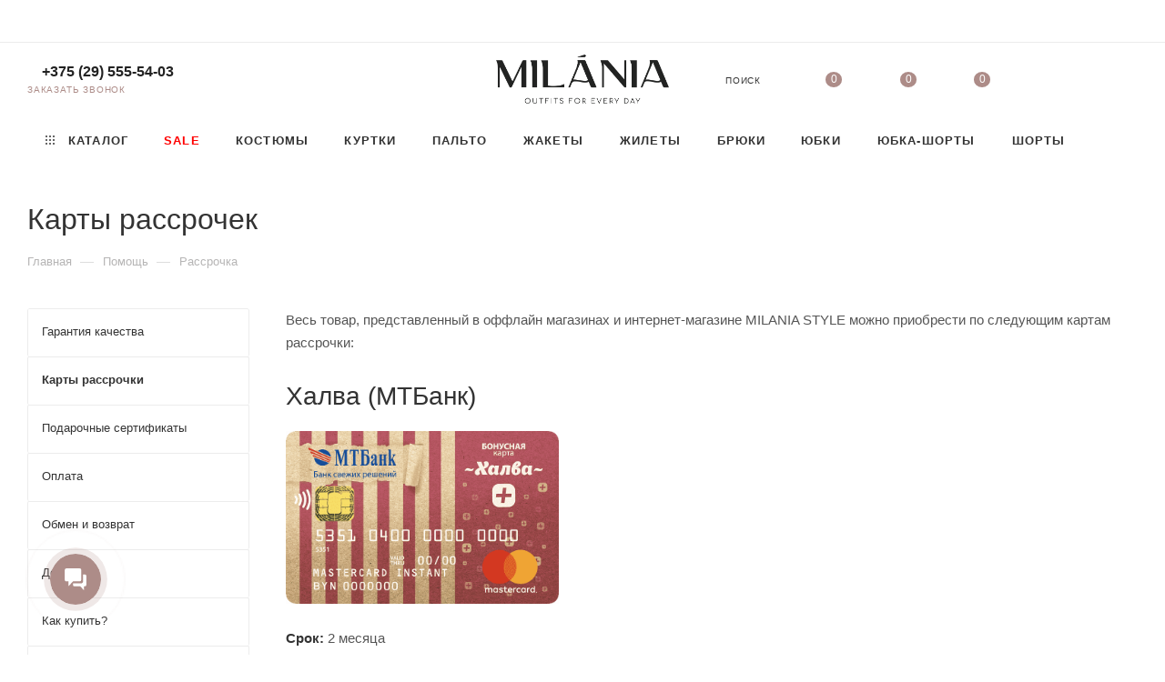

--- FILE ---
content_type: text/html; charset=UTF-8
request_url: https://milania-style.com/help/rassrochka/
body_size: 28420
content:
<!DOCTYPE html>
<html xmlns="http://www.w3.org/1999/xhtml" xml:lang="ru" lang="ru"  >
<head>
	<title>Карты рассрочек в интернет-магазине MILANIA STYLE</title>
	<meta name="viewport" content="initial-scale=1.0, width=device-width, maximum-scale=1" />
	<meta name="HandheldFriendly" content="true" />
	<meta name="yes" content="yes" />
	<meta name="apple-mobile-web-app-status-bar-style" content="black" />
	<meta name="SKYPE_TOOLBAR" content="SKYPE_TOOLBAR_PARSER_COMPATIBLE" />
	<meta http-equiv="Content-Type" content="text/html; charset=UTF-8" />
<meta name="description" content="Компания MILANIA STYLE предоставляет возможность покупки женской одежды по картам рассрочек! Покупайте одежду Milania выгодно! Звоните: + 375 (29) 55 55 450" />
<script data-skip-moving="true">(function(w, d, n) {var cl = "bx-core";var ht = d.documentElement;var htc = ht ? ht.className : undefined;if (htc === undefined || htc.indexOf(cl) !== -1){return;}var ua = n.userAgent;if (/(iPad;)|(iPhone;)/i.test(ua)){cl += " bx-ios";}else if (/Windows/i.test(ua)){cl += ' bx-win';}else if (/Macintosh/i.test(ua)){cl += " bx-mac";}else if (/Linux/i.test(ua) && !/Android/i.test(ua)){cl += " bx-linux";}else if (/Android/i.test(ua)){cl += " bx-android";}cl += (/(ipad|iphone|android|mobile|touch)/i.test(ua) ? " bx-touch" : " bx-no-touch");cl += w.devicePixelRatio && w.devicePixelRatio >= 2? " bx-retina": " bx-no-retina";if (/AppleWebKit/.test(ua)){cl += " bx-chrome";}else if (/Opera/.test(ua)){cl += " bx-opera";}else if (/Firefox/.test(ua)){cl += " bx-firefox";}ht.className = htc ? htc + " " + cl : cl;})(window, document, navigator);</script>

<link href="/bitrix/js/intranet/intranet-common.min.css?168091189061199"  rel="stylesheet" />
<link href="/bitrix/css/aspro.max/notice.min.css?16809122912876"  rel="stylesheet" />
<link href="/bitrix/cache/css/MX/aspro_max/template_17ea0de9910db0e3504f98881c820bb8/template_17ea0de9910db0e3504f98881c820bb8_v1.css?17595110881171953"  data-template-style="true" rel="stylesheet" />


<script type="extension/settings" data-extension="currency.currency-core">{"region":"by"}</script>


<link href="/local/templates/aspro_max/css/critical.min.css?168091270524" data-skip-moving="true" rel="stylesheet">
<meta name="theme-color" content="#ad8c88">
<style>:root{--theme-base-color: #ad8c88;--theme-base-opacity-color: #ad8c881a;--theme-base-color-hue:6;--theme-base-color-saturation:18%;--theme-base-color-lightness:61%;}</style>
<style>html {--theme-page-width: 1700px;--theme-page-width-padding: 32px}</style>
<script data-skip-moving="true">window.lazySizesConfig = window.lazySizesConfig || {};lazySizesConfig.loadMode = 1;lazySizesConfig.expand = 200;lazySizesConfig.expFactor = 1;lazySizesConfig.hFac = 0.1;window.lazySizesConfig.lazyClass = "lazy";</script>
<script src="/local/templates/aspro_max/js/lazysizes.min.js" data-skip-moving="true" defer></script>
<script src="/local/templates/aspro_max/js/ls.unveilhooks.min.js" data-skip-moving="true" defer></script>
<link href="/local/templates/aspro_max/css/print.min.css?168091270521755" data-template-style="true" rel="stylesheet" media="print">
					<script data-skip-moving="true" src="/bitrix/js/main/jquery/jquery-3.6.0.min.js"></script>
					<script data-skip-moving="true" src="/local/templates/aspro_max/js/speed.min.js?=1680912704"></script>
<link rel="shortcut icon" href="/favicon.ico" type="image/x-icon" />
<link rel="apple-touch-icon" sizes="180x180" href="/upload/CMax/a3b/2rzbr86p6l7fow60wagcholwlorg1wmw/favicon_2.ico" />
<meta property="og:title" content="Карты рассрочек в интернет-магазине MILANIA STYLE" />
<meta property="og:type" content="website" />
<meta property="og:image" content="https://milania-style.com:443/upload/CMax/e6a/w613ep52ko6ikqlmhy8goxuhjp4bfzjb/logo-dark.png" />
<link rel="image_src" href="https://milania-style.com:443/upload/CMax/e6a/w613ep52ko6ikqlmhy8goxuhjp4bfzjb/logo-dark.png"  />
<meta property="og:url" content="https://milania-style.com:443/help/rassrochka/" />
<meta property="og:description" content="Компания MILANIA STYLE предоставляет возможность покупки женской одежды по картам рассрочек! Покупайте одежду Milania выгодно! Звоните: + 375 (29) 55 55 450" />
<script src="/local/templates/aspro_max/js/fetch/bottom_panel.js" data-skip-moving="true" defer=""></script>

			<meta name="p:domain_verify" content="4cfccf3d99af1a7dca19d85b5a80d093"/>
</head>
<body class=" site_MX  fill_bg_n catalog-delayed-btn-Y theme-light" id="main" data-site="/">
		
	<div id="panel"></div>
	
				<!--'start_frame_cache_basketitems-component-block'-->												<div id="ajax_basket"></div>
					<!--'end_frame_cache_basketitems-component-block'-->								<div class="cd-modal-bg"></div>
		<script data-skip-moving="true">var solutionName = 'arMaxOptions';</script>
		<script src="/local/templates/aspro_max/js/setTheme.php?site_id=MX&site_dir=/" data-skip-moving="true"></script>
				<div class="wrapper1  header_bglight bg_none long_header colored_header with_left_block  basket_normal basket_fill_WHITE side_LEFT block_side_NORMAL catalog_icons_N banner_auto with_fast_view mheader-v4 header-v9 header-font-lower_N regions_N title_position_LEFT footer-v3 front-vindex1 mfixed_Y mfixed_view_scroll_top title-v3 lazy_Y with_phones compact-catalog vertical-catalog-img landing-slider big-banners-mobile-normal bottom-icons-panel-N compact-breadcrumbs-slider catalog-delayed-btn-Y  ">

<div class="mega_fixed_menu scrollblock">
	<div class="maxwidth-theme">
		<svg class="svg svg-close" width="14" height="14" viewBox="0 0 14 14">
		  <path data-name="Rounded Rectangle 568 copy 16" d="M1009.4,953l5.32,5.315a0.987,0.987,0,0,1,0,1.4,1,1,0,0,1-1.41,0L1008,954.4l-5.32,5.315a0.991,0.991,0,0,1-1.4-1.4L1006.6,953l-5.32-5.315a0.991,0.991,0,0,1,1.4-1.4l5.32,5.315,5.31-5.315a1,1,0,0,1,1.41,0,0.987,0.987,0,0,1,0,1.4Z" transform="translate(-1001 -946)"></path>
		</svg>
		<i class="svg svg-close mask arrow"></i>
		<div class="row">
			<div class="col-md-9">
				<div class="left_menu_block">
					<div class="logo_block flexbox flexbox--row align-items-normal">
						<div class="logo">
							<a href="/"><img src="/upload/CMax/e6a/w613ep52ko6ikqlmhy8goxuhjp4bfzjb/logo-dark.png" alt="Milania Style" title="Milania Style" data-src="" /></a>						</div>
						<div class="top-description addr">
							Интернет-магазин 
представительского класса						</div>
					</div>
					<div class="search_block">
						<div class="search_wrap">
							<div class="search-block">
									<div class="search-wrapper">
		<div id="title-search_mega_menu">
			<form action="/catalog/" class="search search--hastype">
				<div class="search-input-div">
					<input class="search-input" id="title-search-input_mega_menu" type="text" name="q" value="" placeholder="Поиск" size="20" maxlength="50" autocomplete="off" />
				</div>
				<div class="search-button-div">
					<button class="btn btn-search" type="submit" name="s" value="Найти"><i class="svg search2  inline " aria-hidden="true"><svg width="17" height="17" ><use xlink:href="/local/templates/aspro_max/images/svg/header_icons_srite.svg#search"></use></svg></i></button>
											<div class="dropdown-select searchtype">
							<input type="hidden" name="type" value="catalog" />
							<div class="dropdown-select__title darken font_xs">
								<span>Каталог</span>
								<i class="svg  svg-inline-search-down" aria-hidden="true" ><svg xmlns="http://www.w3.org/2000/svg" width="5" height="3" viewBox="0 0 5 3"><path class="cls-1" d="M250,80h5l-2.5,3Z" transform="translate(-250 -80)"/></svg></i>							</div>
							<div class="dropdown-select__list dropdown-menu-wrapper" role="menu">
								<!--noindex-->
								<div class="dropdown-menu-inner rounded3">
									<div class="dropdown-select__list-item font_xs">
										<span class="dropdown-select__list-link darken" data-type="all">
											<span>По всему сайту</span>
										</span>
									</div>
									<div class="dropdown-select__list-item font_xs">
										<span class="dropdown-select__list-link dropdown-select__list-link--current" data-type="catalog">
											<span>По каталогу</span>
										</span>
									</div>
								</div>
								<!--/noindex-->
							</div>
						</div>
					<span class="close-block inline-search-hide"><span class="svg svg-close close-icons"></span></span>
				</div>
			</form>
		</div>
	</div>
							</div>
						</div>
					</div>
										<!-- noindex -->

	<div class="burger_menu_wrapper">
		
			<div class="top_link_wrapper">
				<div class="menu-item dropdown catalog wide_menu   ">
					<div class="wrap">
						<a class="dropdown-toggle" href="/catalog/">
							<div class="link-title color-theme-hover">
																	<i class="svg inline  svg-inline-icon_catalog" aria-hidden="true" ><svg xmlns="http://www.w3.org/2000/svg" width="10" height="10" viewBox="0 0 10 10"><path  data-name="Rounded Rectangle 969 copy 7" class="cls-1" d="M644,76a1,1,0,1,1-1,1A1,1,0,0,1,644,76Zm4,0a1,1,0,1,1-1,1A1,1,0,0,1,648,76Zm4,0a1,1,0,1,1-1,1A1,1,0,0,1,652,76Zm-8,4a1,1,0,1,1-1,1A1,1,0,0,1,644,80Zm4,0a1,1,0,1,1-1,1A1,1,0,0,1,648,80Zm4,0a1,1,0,1,1-1,1A1,1,0,0,1,652,80Zm-8,4a1,1,0,1,1-1,1A1,1,0,0,1,644,84Zm4,0a1,1,0,1,1-1,1A1,1,0,0,1,648,84Zm4,0a1,1,0,1,1-1,1A1,1,0,0,1,652,84Z" transform="translate(-643 -76)"/></svg></i>																Каталог							</div>
						</a>
													<span class="tail"></span>
							<div class="burger-dropdown-menu row">
								<div class="menu-wrapper" >
									
																														<div class="col-md-4   has_img">
																						<a href="/catalog/sale/" class="color-theme-hover" title="SALE">
												<span class="name option-font-bold">SALE</span>
											</a>
																					</div>
									
																														<div class="col-md-4   has_img">
																						<a href="/catalog/kostyumy/" class="color-theme-hover" title="Костюмы">
												<span class="name option-font-bold">Костюмы</span>
											</a>
																					</div>
									
																														<div class="col-md-4   has_img">
																						<a href="/catalog/kurtki/" class="color-theme-hover" title="Куртки">
												<span class="name option-font-bold">Куртки</span>
											</a>
																					</div>
									
																														<div class="col-md-4   has_img">
																						<a href="/catalog/palto/" class="color-theme-hover" title="Пальто">
												<span class="name option-font-bold">Пальто</span>
											</a>
																					</div>
									
																														<div class="col-md-4   has_img">
																						<a href="/catalog/zhakety/" class="color-theme-hover" title="Жакеты">
												<span class="name option-font-bold">Жакеты</span>
											</a>
																					</div>
									
																														<div class="col-md-4   has_img">
																						<a href="/catalog/zhilety/" class="color-theme-hover" title="Жилеты">
												<span class="name option-font-bold">Жилеты</span>
											</a>
																					</div>
									
																														<div class="col-md-4   has_img">
																						<a href="/catalog/bryuki/" class="color-theme-hover" title="Брюки">
												<span class="name option-font-bold">Брюки</span>
											</a>
																					</div>
									
																														<div class="col-md-4   has_img">
																						<a href="/catalog/yubki/" class="color-theme-hover" title="Юбки">
												<span class="name option-font-bold">Юбки</span>
											</a>
																					</div>
									
																														<div class="col-md-4   has_img">
																						<a href="/catalog/yubka-shorty/" class="color-theme-hover" title="Юбка-шорты">
												<span class="name option-font-bold">Юбка-шорты</span>
											</a>
																					</div>
									
																														<div class="col-md-4   has_img">
																						<a href="/catalog/shorty/" class="color-theme-hover" title="Шорты">
												<span class="name option-font-bold">Шорты</span>
											</a>
																					</div>
									
																														<div class="col-md-4   has_img">
																						<a href="/catalog/topy/" class="color-theme-hover" title="Топы">
												<span class="name option-font-bold">Топы</span>
											</a>
																					</div>
									
																														<div class="col-md-4   has_img">
																						<a href="/catalog/platya/" class="color-theme-hover" title="Платья">
												<span class="name option-font-bold">Платья</span>
											</a>
																					</div>
									
																														<div class="col-md-4   has_img">
																						<a href="/catalog/futbolki/" class="color-theme-hover" title="Футболки">
												<span class="name option-font-bold">Футболки</span>
											</a>
																					</div>
									
																														<div class="col-md-4   has_img">
																						<a href="/catalog/rubashki/" class="color-theme-hover" title="Рубашки">
												<span class="name option-font-bold">Рубашки</span>
											</a>
																					</div>
									
																														<div class="col-md-4   has_img">
																						<a href="/catalog/dzhempery/" class="color-theme-hover" title="Джемперы">
												<span class="name option-font-bold">Джемперы</span>
											</a>
																					</div>
									
																														<div class="col-md-4   has_img">
																						<a href="/catalog/svitshoty/" class="color-theme-hover" title="Свитшоты">
												<span class="name option-font-bold">Свитшоты</span>
											</a>
																					</div>
									
																														<div class="col-md-4   has_img">
																						<a href="/catalog/khudi/" class="color-theme-hover" title="Худи">
												<span class="name option-font-bold">Худи</span>
											</a>
																					</div>
									
																														<div class="col-md-4   has_img">
																						<a href="/catalog/trenchi/" class="color-theme-hover" title="Тренчи">
												<span class="name option-font-bold">Тренчи</span>
											</a>
																					</div>
									
																														<div class="col-md-4   has_img">
																						<a href="/catalog/aksessuary/" class="color-theme-hover" title="Аксессуары">
												<span class="name option-font-bold">Аксессуары</span>
											</a>
																					</div>
																	</div>
							</div>
											</div>
				</div>
			</div>
					
		<div class="bottom_links_wrapper row">
								<div class="menu-item col-md-4 unvisible    ">
					<div class="wrap">
						<a class="" href="/sale/">
							<div class="link-title color-theme-hover">
																	<i class="svg inline  svg-inline-icon_discount" aria-hidden="true" ><svg xmlns="http://www.w3.org/2000/svg" width="9" height="12" viewBox="0 0 9 12"><path  data-name="Shape 943 copy 12" class="cls-1" d="M710,75l-7,7h3l-1,5,7-7h-3Z" transform="translate(-703 -75)"/></svg></i>																Акции							</div>
						</a>
											</div>
				</div>
								<div class="menu-item col-md-4 unvisible    ">
					<div class="wrap">
						<a class="" href="/blog/">
							<div class="link-title color-theme-hover">
																Блог							</div>
						</a>
											</div>
				</div>
								<div class="menu-item col-md-4 unvisible dropdown   active">
					<div class="wrap">
						<a class="dropdown-toggle" href="/help/">
							<div class="link-title color-theme-hover">
																Как купить							</div>
						</a>
													<span class="tail"></span>
							<div class="burger-dropdown-menu">
								<div class="menu-wrapper" >
									
																														<div class="  ">
																						<a href="/help/warranty/" class="color-theme-hover" title="Гарантия качества">
												<span class="name option-font-bold">Гарантия качества</span>
											</a>
																					</div>
									
																														<div class=" active ">
																						<a href="/help/rassrochka/" class="color-theme-hover" title="Карты рассрочки">
												<span class="name option-font-bold">Карты рассрочки</span>
											</a>
																					</div>
									
																														<div class="  ">
																						<a href="/help/podarochnye-sertifikaty/" class="color-theme-hover" title="Подарочные сертификаты">
												<span class="name option-font-bold">Подарочные сертификаты</span>
											</a>
																					</div>
									
																														<div class="  ">
																						<a href="/help/payment/" class="color-theme-hover" title="Оплата">
												<span class="name option-font-bold">Оплата</span>
											</a>
																					</div>
									
																														<div class="  ">
																						<a href="/help/obmen-i-vozvrat/" class="color-theme-hover" title="Обмен и возврат">
												<span class="name option-font-bold">Обмен и возврат</span>
											</a>
																					</div>
									
																														<div class="  ">
																						<a href="/help/delivery/" class="color-theme-hover" title="Доставка">
												<span class="name option-font-bold">Доставка</span>
											</a>
																					</div>
									
																														<div class=" active ">
																						<a href="/help/" class="color-theme-hover" title="Как купить?">
												<span class="name option-font-bold">Как купить?</span>
											</a>
																					</div>
									
																														<div class="  ">
																						<a href="/help/opt/" class="color-theme-hover" title="Опт">
												<span class="name option-font-bold">Опт</span>
											</a>
																					</div>
									
																														<div class="  ">
																						<a href="/include/licenses_detail.php" class="color-theme-hover" title="Политика персональных данных">
												<span class="name option-font-bold">Политика персональных данных</span>
											</a>
																					</div>
									
																														<div class="  ">
																						<a href="/include/offer_detail.php" class="color-theme-hover" title="Публичная оферта">
												<span class="name option-font-bold">Публичная оферта</span>
											</a>
																					</div>
																	</div>
							</div>
											</div>
				</div>
								<div class="menu-item col-md-4 unvisible dropdown   ">
					<div class="wrap">
						<a class="dropdown-toggle" href="/company/">
							<div class="link-title color-theme-hover">
																Компания							</div>
						</a>
													<span class="tail"></span>
							<div class="burger-dropdown-menu">
								<div class="menu-wrapper" >
									
																														<div class="  ">
																						<a href="/company/index.php" class="color-theme-hover" title="О компании">
												<span class="name option-font-bold">О компании</span>
											</a>
																					</div>
									
																														<div class="  ">
																						<a href="/company/reviews/" class="color-theme-hover" title="Отзывы">
												<span class="name option-font-bold">Отзывы</span>
											</a>
																					</div>
									
																														<div class="  ">
																						<a href="/company/vacancy/" class="color-theme-hover" title="Вакансии">
												<span class="name option-font-bold">Вакансии</span>
											</a>
																					</div>
									
																														<div class="  ">
																						<a href="/company/bobruysk/" class="color-theme-hover" title="Бобруйск">
												<span class="name option-font-bold">Бобруйск</span>
											</a>
																					</div>
									
																														<div class="  ">
																						<a href="/company/brest/" class="color-theme-hover" title="Брест">
												<span class="name option-font-bold">Брест</span>
											</a>
																					</div>
									
																														<div class="  ">
																						<a href="/company/vitebsk/" class="color-theme-hover" title="Витебск">
												<span class="name option-font-bold">Витебск</span>
											</a>
																					</div>
									
																														<div class="  ">
																						<a href="/company/gomel/" class="color-theme-hover" title="Гомель">
												<span class="name option-font-bold">Гомель</span>
											</a>
																					</div>
									
																														<div class="  ">
																						<a href="/company/grodno/" class="color-theme-hover" title="Гродно">
												<span class="name option-font-bold">Гродно</span>
											</a>
																					</div>
									
																														<div class="  ">
																						<a href="/company/mogilev/" class="color-theme-hover" title="Могилев">
												<span class="name option-font-bold">Могилев</span>
											</a>
																					</div>
									
																														<div class="  ">
																						<a href="/company/mozyr/" class="color-theme-hover" title="Мозырь">
												<span class="name option-font-bold">Мозырь</span>
											</a>
																					</div>
																	</div>
							</div>
											</div>
				</div>
								<div class="menu-item col-md-4 unvisible    ">
					<div class="wrap">
						<a class="" href="/contacts/">
							<div class="link-title color-theme-hover">
																Контакты							</div>
						</a>
											</div>
				</div>
					</div>

	</div>
					<!-- /noindex -->
														</div>
			</div>
			<div class="col-md-3">
				<div class="right_menu_block">
					<div class="contact_wrap">
						<div class="info">
							<div class="phone blocks">
								<div class="">
																	<!-- noindex -->
			<div class="phone with_dropdown white sm">
									<div class="wrap">
						<div>
									<i class="svg svg-inline-phone  inline " aria-hidden="true"><svg width="5" height="13" ><use xlink:href="/local/templates/aspro_max/images/svg/header_icons_srite.svg#phone_footer"></use></svg></i><a rel="nofollow" href="tel:+375295555403">+375 (29) 555-54-03</a>
										</div>
					</div>
													<div class="dropdown ">
						<div class="wrap scrollblock">
																							<div class="more_phone"><a class="more_phone_a" rel="nofollow"  href="tel:+375295555403">+375 (29) 555-54-03<span class="descr">Специалист интернет-магазина</span></a></div>
																							<div class="more_phone"><a class="more_phone_a" rel="nofollow"  href="tel:+375447728847">+375 (44) 772-88-47<span class="descr">Руководитель отдела продаж</span></a></div>
													</div>
					</div>
					<i class="svg svg-inline-down  inline " aria-hidden="true"><svg width="5" height="3" ><use xlink:href="/local/templates/aspro_max/images/svg/header_icons_srite.svg#Triangle_down"></use></svg></i>					
							</div>
			<!-- /noindex -->
												</div>
								<div class="callback_wrap">
									<span class="callback-block animate-load font_upper colored" data-event="jqm" data-param-form_id="CALLBACK" data-name="callback">Заказать звонок</span>
								</div>
							</div>
							<div class="question_button_wrapper">
								<span class="btn btn-lg btn-transparent-border-color btn-wide animate-load colored_theme_hover_bg-el" data-event="jqm" data-param-form_id="ASK" data-name="ask">
									Задать вопрос								</span>
							</div>
							<div class="person_wrap">
		<!--'start_frame_cache_header-auth-block1'-->			<!-- noindex --><div class="auth_wr_inner "><a rel="nofollow" title="Мой кабинет" class="personal-link dark-color animate-load" data-event="jqm" data-param-backurl="/help/rassrochka/" data-param-type="auth" data-name="auth" href="/personal/"><i class="svg svg-inline-cabinet big inline " aria-hidden="true"><svg width="18" height="18" ><use xlink:href="/local/templates/aspro_max/images/svg/header_icons_srite.svg#user"></use></svg></i><span class="wrap"><span class="name">Войти</span></span></a></div><!-- /noindex -->		<!--'end_frame_cache_header-auth-block1'-->
			<!--'start_frame_cache_mobile-basket-with-compare-block1'-->		<!-- noindex -->
					<div class="menu middle">
				<ul>
					<li class="counters">
						<a rel="nofollow" class="dark-color basket-link basket ready " href="/basket/">
							<i class="svg  svg-inline-basket" aria-hidden="true" ><svg class="" width="19" height="16" viewBox="0 0 19 16"><path data-name="Ellipse 2 copy 9" class="cls-1" d="M956.047,952.005l-0.939,1.009-11.394-.008-0.952-1-0.953-6h-2.857a0.862,0.862,0,0,1-.952-1,1.025,1.025,0,0,1,1.164-1h2.327c0.3,0,.6.006,0.6,0.006a1.208,1.208,0,0,1,1.336.918L943.817,947h12.23L957,948v1Zm-11.916-3,0.349,2h10.007l0.593-2Zm1.863,5a3,3,0,1,1-3,3A3,3,0,0,1,945.994,954.005ZM946,958a1,1,0,1,0-1-1A1,1,0,0,0,946,958Zm7.011-4a3,3,0,1,1-3,3A3,3,0,0,1,953.011,954.005ZM953,958a1,1,0,1,0-1-1A1,1,0,0,0,953,958Z" transform="translate(-938 -944)"></path></svg></i>							<span>Корзина<span class="count empted">0</span></span>
						</a>
					</li>
					<li class="counters">
						<a rel="nofollow" 
							class="dark-color basket-link delay ready " 
							href="javascript:void(0)"
							data-href="/basket/#delayed"
						>
							<i class="svg  svg-inline-basket" aria-hidden="true" ><svg xmlns="http://www.w3.org/2000/svg" width="16" height="13" viewBox="0 0 16 13"><defs><style>.clsw-1{fill:#fff;fill-rule:evenodd;}</style></defs><path class="clsw-1" d="M506.755,141.6l0,0.019s-4.185,3.734-5.556,4.973a0.376,0.376,0,0,1-.076.056,1.838,1.838,0,0,1-1.126.357,1.794,1.794,0,0,1-1.166-.4,0.473,0.473,0,0,1-.1-0.076c-1.427-1.287-5.459-4.878-5.459-4.878l0-.019A4.494,4.494,0,1,1,500,135.7,4.492,4.492,0,1,1,506.755,141.6Zm-3.251-5.61A2.565,2.565,0,0,0,501,138h0a1,1,0,1,1-2,0h0a2.565,2.565,0,0,0-2.506-2,2.5,2.5,0,0,0-1.777,4.264l-0.013.019L500,145.1l5.179-4.749c0.042-.039.086-0.075,0.126-0.117l0.052-.047-0.006-.008A2.494,2.494,0,0,0,503.5,135.993Z" transform="translate(-492 -134)"/></svg></i>							<span>Отложенные<span class="count empted">0</span></span>
						</a>
					</li>
				</ul>
			</div>
							<div class="menu middle">
				<ul>
					<li class="counters">
						<a rel="nofollow" class="dark-color basket-link compare ready " href="/catalog/compare.php">
							<i class="svg inline  svg-inline-compare " aria-hidden="true" ><svg xmlns="http://www.w3.org/2000/svg" width="18" height="17" viewBox="0 0 18 17"><defs><style>.cls-1{fill:#333;fill-rule:evenodd;}</style></defs><path  data-name="Rounded Rectangle 865" class="cls-1" d="M597,78a1,1,0,0,1,1,1v9a1,1,0,0,1-2,0V79A1,1,0,0,1,597,78Zm4-6a1,1,0,0,1,1,1V88a1,1,0,0,1-2,0V73A1,1,0,0,1,601,72Zm4,8a1,1,0,0,1,1,1v7a1,1,0,0,1-2,0V81A1,1,0,0,1,605,80Zm-12-5a1,1,0,0,1,1,1V88a1,1,0,0,1-2,0V76A1,1,0,0,1,593,75Zm-4,5a1,1,0,0,1,1,1v7a1,1,0,0,1-2,0V81A1,1,0,0,1,589,80Z" transform="translate(-588 -72)"/></svg>
</i>							<span>Сравнение товаров<span class="count empted">0</span></span>
						</a>
					</li>
				</ul>
			</div>
				<!-- /noindex -->
		<!--'end_frame_cache_mobile-basket-with-compare-block1'-->								</div>
						</div>
					</div>
					<div class="footer_wrap">
						
		
							<div class="email blocks color-theme-hover">
					<i class="svg inline  svg-inline-email" aria-hidden="true" ><svg xmlns="http://www.w3.org/2000/svg" width="11" height="9" viewBox="0 0 11 9"><path  data-name="Rectangle 583 copy 16" class="cls-1" d="M367,142h-7a2,2,0,0,1-2-2v-5a2,2,0,0,1,2-2h7a2,2,0,0,1,2,2v5A2,2,0,0,1,367,142Zm0-2v-3.039L364,139h-1l-3-2.036V140h7Zm-6.634-5,3.145,2.079L366.634,135h-6.268Z" transform="translate(-358 -133)"/></svg></i>					<p>
 <a href="mailto:milania.style.trade@gmail.com">milania.style.trade@gmail.com</a>
</p>				</div>
		
		
							<div class="address blocks">
					<i class="svg inline  svg-inline-addr" aria-hidden="true" ><svg xmlns="http://www.w3.org/2000/svg" width="9" height="12" viewBox="0 0 9 12"><path class="cls-1" d="M959.135,82.315l0.015,0.028L955.5,87l-3.679-4.717,0.008-.013a4.658,4.658,0,0,1-.83-2.655,4.5,4.5,0,1,1,9,0A4.658,4.658,0,0,1,959.135,82.315ZM955.5,77a2.5,2.5,0,0,0-2.5,2.5,2.467,2.467,0,0,0,.326,1.212l-0.014.022,2.181,3.336,2.034-3.117c0.033-.046.063-0.094,0.093-0.142l0.066-.1-0.007-.009a2.468,2.468,0,0,0,.32-1.2A2.5,2.5,0,0,0,955.5,77Z" transform="translate(-951 -75)"/></svg></i>					г. Минск<br>
 <br>
 Режим работы интернет-магазина: 24/7<br>
 <br>
 Обработка заказов: 10:00 - 18:00<br>
 <br>
 Отправка заказов ПН - ПТ: <br>
10:00 - 18:00<br>				</div>
		
							<div class="social-block">
							<div class="social-icons">
		<!-- noindex -->
	<ul>
											<li class="instagram">
				<a href="https://www.instagram.com/milania.style/" target="_blank" rel="nofollow" title="Instagram">
					Instagram				</a>
			</li>
							<li class="telegram">
				<a href="https://t.me/milaniastyle" target="_blank" rel="nofollow" title="Telegram">
					Telegram				</a>
			</li>
																					<li class="tiktok">
				<a href="https://www.tiktok.com/@milania_style" target="_blank" rel="nofollow" title="TikTok">
					TikTok				</a>
			</li>
							<li class="pinterest">
				<a href="https://ru.pinterest.com/milania_style/_created" target="_blank" rel="nofollow" title="Pinterest">
					Pinterest				</a>
			</li>
							</ul>
	<!-- /noindex -->
</div>						</div>
					</div>
				</div>
			</div>
		</div>
	</div>
</div>
<div class="header_wrap visible-lg visible-md title-v3 ">
	<header id="header">
		<div class="top-block top-block-v1 header-v9 header-wrapper">
	<div class="maxwidth-theme logo_and_menu-row icons_top logo_top_white">
		<div class="wrapp_block logo-row">
			<div class="items-wrapper header__top-inner flex1">
								<div class="header__top-item dotted-flex-1 hide-dotted">
					<div class="menus">
							<ul class="menu topest">
					<li  >
				<a href="/company/">
										<span >О нас</span>
				</a>
			</li>
					<li  class="current" >
				<a href="/help/">
										<span >Как купить</span>
				</a>
			</li>
					<li  class="current" >
				<a href="/help/rassrochka/">
										<span >Рассрочка</span>
				</a>
			</li>
					<li  >
				<a href="/help/delivery/">
										<span >Доставка</span>
				</a>
			</li>
					<li  >
				<a href="/help/payment/">
										<span >Оплата</span>
				</a>
			</li>
					<li  >
				<a href="/contacts/">
										<span >Магазины</span>
				</a>
			</li>
					<li  >
				<a href="/help/obmen-i-vozvrat/">
										<span >Обмен и возврат</span>
				</a>
			</li>
					<li  >
				<a href="/help/podarochnye-sertifikaty/">
										<span >Подарочные сертификаты</span>
				</a>
			</li>
					<li  >
				<a href="/help/opt/">
										<span style="color:#BF2E2B;font-weight: bold">Опт</span>
				</a>
			</li>
				<li class="more hidden">
			<span>...</span>
			<ul class="dropdown"></ul>
		</li>
	</ul>
	<script data-skip-moving="true">
		InitTopestMenuGummi();
		CheckTopMenuDotted();
	</script>
					</div>
				</div>
				<div class="header__top-item ">
					<div class="line-block line-block--40 line-block--40-1200">
																								<div class="line-block__item no-shrinked ">
							<div class="show-fixed top-ctrl">
								<div class="personal_wrap">
								<div class="wrap_icon inner-table-block person">
		<!--'start_frame_cache_header-auth-block2'-->			<!-- noindex --><div class="auth_wr_inner "><a rel="nofollow" title="Мой кабинет" class="personal-link dark-color animate-load" data-event="jqm" data-param-backurl="/help/rassrochka/" data-param-type="auth" data-name="auth" href="/personal/"><i class="svg svg-inline-cabinet big inline " aria-hidden="true"><svg width="18" height="18" ><use xlink:href="/local/templates/aspro_max/images/svg/header_icons_srite.svg#user"></use></svg></i><span class="wrap"><span class="name">Войти</span></span></a></div><!-- /noindex -->		<!--'end_frame_cache_header-auth-block2'-->
									</div>
								</div>
							</div>
						</div>
					</div>
				</div>
			</div>
		</div>
	</div>
</div>
<div class="header-wrapper header-v9">
	<div class="logo_and_menu-row showed header__top-part">
		<div class="maxwidth-theme logo-row">
			<div class="header__top-inner phone-wrapper">
				<div class="header__top-item flex1">
					<div class="line-block__item ">
						<div class="wrap_icon inner-table-block">
							<div class="phone-block block2 fontUp">
																									<!-- noindex -->
			<div class="phone with_dropdown">
									<i class="svg svg-inline-phone  inline " aria-hidden="true"><svg width="5" height="13" ><use xlink:href="/local/templates/aspro_max/images/svg/header_icons_srite.svg#phone_black"></use></svg></i><a rel="nofollow" href="tel:+375295555403">+375 (29) 555-54-03</a>
													<div class="dropdown ">
						<div class="wrap scrollblock">
																							<div class="more_phone"><a class="more_phone_a" rel="nofollow"  href="tel:+375295555403">+375 (29) 555-54-03<span class="descr">Специалист интернет-магазина</span></a></div>
																							<div class="more_phone"><a class="more_phone_a" rel="nofollow"  href="tel:+375447728847">+375 (44) 772-88-47<span class="descr">Руководитель отдела продаж</span></a></div>
													</div>
					</div>
					<i class="svg svg-inline-down  inline " aria-hidden="true"><svg width="5" height="3" ><use xlink:href="/local/templates/aspro_max/images/svg/header_icons_srite.svg#Triangle_down"></use></svg></i>					
							</div>
			<!-- /noindex -->
																													<div class="inline-block">
										<span class="callback-block animate-load font_upper_xs colored" data-event="jqm" data-param-form_id="CALLBACK" data-name="callback">Заказать звонок</span>
									</div>
															</div>
						</div>
					</div>
				</div>
				<div class="logo-block text-center nopadding  header__top-item no-shrinked">
					<div class="logo line-block__item no-shrinked">
						<a href="/"><img src="/upload/CMax/e6a/w613ep52ko6ikqlmhy8goxuhjp4bfzjb/logo-dark.png" alt="Milania Style" title="Milania Style" data-src="" /></a>					</div>	
				</div>
				<div class="right_wrap wb  header__top-item flex1">
					<div class="right-icons">
						<div class="line-block line-block--40 line-block--40-1200 flexbox--justify-end  ">
							<div class="line-block__item">
								<div class="wrap_icon">
									<button class="top-btn inline-search-show">
										<i class="svg svg-inline-search inline " aria-hidden="true"><svg width="17" height="17" ><use xlink:href="/local/templates/aspro_max/images/svg/header_icons_srite.svg#search"></use></svg></i>										<span class="title">Поиск</span>
									</button>
								</div>
							</div>
																										<!--'start_frame_cache_header-basket-with-compare-block1'-->															<div class="wrap_icon wrap_basket baskets line-block__item">
										<!--noindex-->
			<a class="basket-link compare   big " href="/catalog/compare.php" title="Список сравниваемых элементов">
		<span class="js-basket-block"><i class="svg svg-inline-compare big inline " aria-hidden="true"><svg width="18" height="17" ><use xlink:href="/local/templates/aspro_max/images/svg/header_icons_srite.svg#compare"></use></svg></i><span class="title dark_link">Сравнение</span><span class="count">0</span></span>
	</a>
	<!--/noindex-->											</div>
																		<!-- noindex -->
											<div class="wrap_icon wrap_basket baskets line-block__item">
											<a 
							rel="nofollow" 
							class="basket-link delay  big " 
							href="javascript:void(0)"
							data-href="/basket/#delayed" 
							title="Список отложенных товаров пуст"
						>
							<span class="js-basket-block">
								<i class="svg wish big inline " aria-hidden="true"><svg width="20" height="16" ><use xlink:href="/local/templates/aspro_max/images/svg/header_icons_srite.svg#chosen"></use></svg></i>								<span class="title dark_link">Отложенные</span>
								<span class="count">0</span>
							</span>
						</a>
											</div>
																<div class="wrap_icon wrap_basket baskets line-block__item top_basket">
											<a rel="nofollow" class="basket-link basket   big " href="/basket/" title="Корзина пуста">
							<span class="js-basket-block">
								<i class="svg basket big inline " aria-hidden="true"><svg width="19" height="16" ><use xlink:href="/local/templates/aspro_max/images/svg/header_icons_srite.svg#basket"></use></svg></i>																<span class="title dark_link">Корзина</span>
								<span class="count">0</span>
															</span>
						</a>
						<span class="basket_hover_block loading_block loading_block_content"></span>
											</div>
										<!-- /noindex -->
							<!--'end_frame_cache_header-basket-with-compare-block1'-->														
						</div>	
					</div>
				</div>
			</div>
		</div>
	</div>
	<div class="menu-row middle-block bglight bg_none">
		<div class="maxwidth-theme">
			<div class="row">
				<div class="col-md-12">
					<div class="menu-only">
						<nav class="mega-menu sliced">
								<div class="table-menu ">
		<table>
			<tr>

										<td class="menu-item unvisible dropdown wide_menu catalog wide_menu  ">
						<div class="wrap">
							<a class="dropdown-toggle" href="/catalog/">
								<div class="">
																			<i class="svg inline  svg-inline-icon_catalog" aria-hidden="true" ><svg xmlns="http://www.w3.org/2000/svg" width="10" height="10" viewBox="0 0 10 10"><path  data-name="Rounded Rectangle 969 copy 7" class="cls-1" d="M644,76a1,1,0,1,1-1,1A1,1,0,0,1,644,76Zm4,0a1,1,0,1,1-1,1A1,1,0,0,1,648,76Zm4,0a1,1,0,1,1-1,1A1,1,0,0,1,652,76Zm-8,4a1,1,0,1,1-1,1A1,1,0,0,1,644,80Zm4,0a1,1,0,1,1-1,1A1,1,0,0,1,648,80Zm4,0a1,1,0,1,1-1,1A1,1,0,0,1,652,80Zm-8,4a1,1,0,1,1-1,1A1,1,0,0,1,644,84Zm4,0a1,1,0,1,1-1,1A1,1,0,0,1,648,84Zm4,0a1,1,0,1,1-1,1A1,1,0,0,1,652,84Z" transform="translate(-643 -76)"/></svg></i>																		Каталог																		<div class="line-wrapper"><span class="line "></span></div>
								</div>
							</a>
								
								<span class="tail"></span>
								<div class="dropdown-menu " >
									<div class="customScrollbar scrollblock ">
																			
										<ul class="menu-wrapper menu-type-2">
												
																										<li class="  has_img">
																														<div class="menu_img ">
																	<a href="/catalog/sale/" class="noborder colored_theme_svg">
																																					<img class="lazy" src="/local/templates/aspro_max/images/loaders/double_ring.svg" data-src="/upload/resize_cache/iblock/602/zbkpaitvh63nbecspyk8t2bk417cw385/80_80_1/outlet.png" alt="SALE" title="SALE" />
																																			</a>
																</div>
																																											<a href="/catalog/sale/" title="SALE"><span class="name option-font-bold">SALE</span></a>
													</li>
												
												
																										<li class="  has_img">
																														<div class="menu_img ">
																	<a href="/catalog/kostyumy/" class="noborder colored_theme_svg">
																																					<img class="lazy" src="/local/templates/aspro_max/images/loaders/double_ring.svg" data-src="/upload/resize_cache/iblock/73b/1db9xcttgz89ji69fw8gi3et033lajz5/80_80_1/suit.png" alt="Костюмы" title="Костюмы" />
																																			</a>
																</div>
																																											<a href="/catalog/kostyumy/" title="Костюмы"><span class="name option-font-bold">Костюмы</span></a>
													</li>
												
												
																										<li class=" icon has_img">
																														<div class="menu_img icon">
																	<a href="/catalog/kurtki/" class="noborder colored_theme_svg">
																																					<img class="lazy" src="/local/templates/aspro_max/images/loaders/double_ring.svg" data-src="/upload/resize_cache/iblock/62b/tsojcyc1vhxx70dr9hrpt2ta9x38elpc/80_80_1/kurtka-min.png" alt="Куртки" title="Куртки" />
																																			</a>
																</div>
																																											<a href="/catalog/kurtki/" title="Куртки"><span class="name option-font-bold">Куртки</span></a>
													</li>
												
												
																										<li class="  has_img">
																														<div class="menu_img ">
																	<a href="/catalog/palto/" class="noborder colored_theme_svg">
																																					<img class="lazy" src="/local/templates/aspro_max/images/loaders/double_ring.svg" data-src="/upload/resize_cache/iblock/15e/l6fv7abea01vf35actdtztqx3n8oqh8g/80_80_1/palto-min.png" alt="Пальто" title="Пальто" />
																																			</a>
																</div>
																																											<a href="/catalog/palto/" title="Пальто"><span class="name option-font-bold">Пальто</span></a>
													</li>
												
												
																										<li class="  has_img">
																														<div class="menu_img ">
																	<a href="/catalog/zhakety/" class="noborder colored_theme_svg">
																																					<img class="lazy" src="/local/templates/aspro_max/images/loaders/double_ring.svg" data-src="/upload/resize_cache/iblock/2ea/qi4et003ygngl9yek3zkp8qsyzjazivx/80_80_1/jaket.png" alt="Жакеты" title="Жакеты" />
																																			</a>
																</div>
																																											<a href="/catalog/zhakety/" title="Жакеты"><span class="name option-font-bold">Жакеты</span></a>
													</li>
												
												
																										<li class="  has_img">
																														<div class="menu_img ">
																	<a href="/catalog/zhilety/" class="noborder colored_theme_svg">
																																					<img class="lazy" src="/local/templates/aspro_max/images/loaders/double_ring.svg" data-src="/upload/resize_cache/iblock/1bc/qhmoom6ohie4jrpy6mofmmu01ko0tl7z/80_80_1/zhiletka-min.png" alt="Жилеты" title="Жилеты" />
																																			</a>
																</div>
																																											<a href="/catalog/zhilety/" title="Жилеты"><span class="name option-font-bold">Жилеты</span></a>
													</li>
												
												
																										<li class="  has_img">
																														<div class="menu_img ">
																	<a href="/catalog/bryuki/" class="noborder colored_theme_svg">
																																					<img class="lazy" src="/local/templates/aspro_max/images/loaders/double_ring.svg" data-src="/upload/resize_cache/iblock/021/m7jg9zqaj8r84w3pwicg8ina67o9j0nx/80_80_1/brjuki-min.png" alt="Брюки" title="Брюки" />
																																			</a>
																</div>
																																											<a href="/catalog/bryuki/" title="Брюки"><span class="name option-font-bold">Брюки</span></a>
													</li>
												
												
																										<li class="  has_img">
																														<div class="menu_img ">
																	<a href="/catalog/yubki/" class="noborder colored_theme_svg">
																																					<img class="lazy" src="/local/templates/aspro_max/images/loaders/double_ring.svg" data-src="/upload/resize_cache/iblock/551/lmfueq33gz5s37idml44t97tke5tw1jl/80_80_1/jubka-min.png" alt="Юбки" title="Юбки" />
																																			</a>
																</div>
																																											<a href="/catalog/yubki/" title="Юбки"><span class="name option-font-bold">Юбки</span></a>
													</li>
												
												
																										<li class="  has_img">
																														<div class="menu_img ">
																	<a href="/catalog/yubka-shorty/" class="noborder colored_theme_svg">
																																					<img class="lazy" src="/local/templates/aspro_max/images/loaders/double_ring.svg" data-src="/upload/resize_cache/iblock/27d/8bx6dxbmv1ssca3k4ztvb5l5ul8x0hqk/80_80_1/jubka-shorty-min (1).png" alt="Юбка-шорты" title="Юбка-шорты" />
																																			</a>
																</div>
																																											<a href="/catalog/yubka-shorty/" title="Юбка-шорты"><span class="name option-font-bold">Юбка-шорты</span></a>
													</li>
												
												
																										<li class="  has_img">
																														<div class="menu_img ">
																	<a href="/catalog/shorty/" class="noborder colored_theme_svg">
																																					<img class="lazy" src="/local/templates/aspro_max/images/loaders/double_ring.svg" data-src="/upload/resize_cache/iblock/f2e/jm3qd4b61k5g2ca597q0hp33rsrzvqex/80_80_1/shorty-min.png" alt="Шорты" title="Шорты" />
																																			</a>
																</div>
																																											<a href="/catalog/shorty/" title="Шорты"><span class="name option-font-bold">Шорты</span></a>
													</li>
												
												
																										<li class="  has_img">
																														<div class="menu_img ">
																	<a href="/catalog/topy/" class="noborder colored_theme_svg">
																																					<img class="lazy" src="/local/templates/aspro_max/images/loaders/double_ring.svg" data-src="/upload/resize_cache/iblock/6f3/42qktd88c6fa7yhk00538a3vbpcpvw31/80_80_1/top-min.png" alt="Топы" title="Топы" />
																																			</a>
																</div>
																																											<a href="/catalog/topy/" title="Топы"><span class="name option-font-bold">Топы</span></a>
													</li>
												
												
																										<li class="  has_img">
																														<div class="menu_img ">
																	<a href="/catalog/platya/" class="noborder colored_theme_svg">
																																					<img class="lazy" src="/local/templates/aspro_max/images/loaders/double_ring.svg" data-src="/upload/resize_cache/iblock/f59/p1j07w05myatwqb2od3jzp4fea1912hu/80_80_1/platje-min.png" alt="Платья" title="Платья" />
																																			</a>
																</div>
																																											<a href="/catalog/platya/" title="Платья"><span class="name option-font-bold">Платья</span></a>
													</li>
												
												
																										<li class="  has_img">
																														<div class="menu_img ">
																	<a href="/catalog/futbolki/" class="noborder colored_theme_svg">
																																					<img class="lazy" src="/local/templates/aspro_max/images/loaders/double_ring.svg" data-src="/upload/resize_cache/iblock/b8d/gy1osflt36s10qme4npotzaittcurv4c/80_80_1/futbolka-min.png" alt="Футболки" title="Футболки" />
																																			</a>
																</div>
																																											<a href="/catalog/futbolki/" title="Футболки"><span class="name option-font-bold">Футболки</span></a>
													</li>
												
												
																										<li class="  has_img">
																														<div class="menu_img ">
																	<a href="/catalog/rubashki/" class="noborder colored_theme_svg">
																																					<img class="lazy" src="/local/templates/aspro_max/images/loaders/double_ring.svg" data-src="/upload/resize_cache/iblock/00e/2onp5a93ix5webilsvbhe2qhmc1lijev/80_80_1/rubashka-min.png" alt="Рубашки" title="Рубашки" />
																																			</a>
																</div>
																																											<a href="/catalog/rubashki/" title="Рубашки"><span class="name option-font-bold">Рубашки</span></a>
													</li>
												
												
																										<li class="  has_img">
																														<div class="menu_img ">
																	<a href="/catalog/dzhempery/" class="noborder colored_theme_svg">
																																					<img class="lazy" src="/local/templates/aspro_max/images/loaders/double_ring.svg" data-src="/upload/resize_cache/iblock/19c/t7t5fhcivshvor3shif51xmkrp6vl3t9/80_80_1/dzhemper-min.png" alt="Джемперы" title="Джемперы" />
																																			</a>
																</div>
																																											<a href="/catalog/dzhempery/" title="Джемперы"><span class="name option-font-bold">Джемперы</span></a>
													</li>
												
												
																										<li class="  has_img">
																														<div class="menu_img ">
																	<a href="/catalog/svitshoty/" class="noborder colored_theme_svg">
																																					<img class="lazy" src="/local/templates/aspro_max/images/loaders/double_ring.svg" data-src="/upload/resize_cache/iblock/f3e/sblnrab270e4g8m8nmzxf1381ik31ll6/80_80_1/svitshot-min.png" alt="Свитшоты" title="Свитшоты" />
																																			</a>
																</div>
																																											<a href="/catalog/svitshoty/" title="Свитшоты"><span class="name option-font-bold">Свитшоты</span></a>
													</li>
												
												
																										<li class="  has_img">
																														<div class="menu_img ">
																	<a href="/catalog/khudi/" class="noborder colored_theme_svg">
																																					<img class="lazy" src="/local/templates/aspro_max/images/loaders/double_ring.svg" data-src="/upload/resize_cache/iblock/fd8/detn57byr7jz7e0b7rkbkw3sh1w1flt1/80_80_1/hudi-min.png" alt="Худи" title="Худи" />
																																			</a>
																</div>
																																											<a href="/catalog/khudi/" title="Худи"><span class="name option-font-bold">Худи</span></a>
													</li>
												
												
																										<li class="  has_img">
																														<div class="menu_img ">
																	<a href="/catalog/trenchi/" class="noborder colored_theme_svg">
																																					<img class="lazy" src="/local/templates/aspro_max/images/loaders/double_ring.svg" data-src="/upload/resize_cache/iblock/940/xj6tuht5kkrx7pbuapmlllrnsqu5ygio/80_80_1/trench-min.png" alt="Тренчи" title="Тренчи" />
																																			</a>
																</div>
																																											<a href="/catalog/trenchi/" title="Тренчи"><span class="name option-font-bold">Тренчи</span></a>
													</li>
												
												
																										<li class="  has_img">
																														<div class="menu_img ">
																	<a href="/catalog/aksessuary/" class="noborder colored_theme_svg">
																																					<img class="lazy" src="/local/templates/aspro_max/images/loaders/double_ring.svg" data-src="/upload/resize_cache/iblock/9a3/eyx5ht9exa3jxqgx1t2elhygutexb9rs/80_80_1/accessories.png" alt="Аксессуары" title="Аксессуары" />
																																			</a>
																</div>
																																											<a href="/catalog/aksessuary/" title="Аксессуары"><span class="name option-font-bold">Аксессуары</span></a>
													</li>
												
																					</ul>
									</div>
								</div>
													</div>
					</td>

										<td class="menu-item unvisible  wide_menu   ">
						<div class="wrap">
							<a class="" href="/catalog/sale/">
								<div class=""style="color:red">
																		SALE																		<div class="line-wrapper"><span class="line "></span></div>
								</div>
							</a>
													</div>
					</td>

										<td class="menu-item unvisible  wide_menu   ">
						<div class="wrap">
							<a class="" href="/catalog/kostyumy/">
								<div class="">
																		Костюмы																		<div class="line-wrapper"><span class="line "></span></div>
								</div>
							</a>
													</div>
					</td>

										<td class="menu-item unvisible  wide_menu   ">
						<div class="wrap">
							<a class="" href="/catalog/kurtki/">
								<div class="">
																		Куртки																		<div class="line-wrapper"><span class="line "></span></div>
								</div>
							</a>
													</div>
					</td>

										<td class="menu-item unvisible  wide_menu   ">
						<div class="wrap">
							<a class="" href="/catalog/palto/">
								<div class="">
																		Пальто																		<div class="line-wrapper"><span class="line "></span></div>
								</div>
							</a>
													</div>
					</td>

										<td class="menu-item unvisible  wide_menu   ">
						<div class="wrap">
							<a class="" href="/catalog/zhakety/">
								<div class="">
																		Жакеты																		<div class="line-wrapper"><span class="line "></span></div>
								</div>
							</a>
													</div>
					</td>

										<td class="menu-item unvisible  wide_menu   ">
						<div class="wrap">
							<a class="" href="/catalog/zhilety/">
								<div class="">
																		Жилеты																		<div class="line-wrapper"><span class="line "></span></div>
								</div>
							</a>
													</div>
					</td>

										<td class="menu-item unvisible  wide_menu   ">
						<div class="wrap">
							<a class="" href="/catalog/bryuki/">
								<div class="">
																		Брюки																		<div class="line-wrapper"><span class="line "></span></div>
								</div>
							</a>
													</div>
					</td>

										<td class="menu-item unvisible  wide_menu   ">
						<div class="wrap">
							<a class="" href="/catalog/yubki/">
								<div class="">
																		Юбки																		<div class="line-wrapper"><span class="line "></span></div>
								</div>
							</a>
													</div>
					</td>

										<td class="menu-item unvisible  wide_menu   ">
						<div class="wrap">
							<a class="" href="/catalog/yubka-shorty/">
								<div class="">
																		Юбка-шорты																		<div class="line-wrapper"><span class="line "></span></div>
								</div>
							</a>
													</div>
					</td>

										<td class="menu-item unvisible  wide_menu   ">
						<div class="wrap">
							<a class="" href="/catalog/shorty/">
								<div class="">
																		Шорты																		<div class="line-wrapper"><span class="line "></span></div>
								</div>
							</a>
													</div>
					</td>

										<td class="menu-item unvisible  wide_menu   ">
						<div class="wrap">
							<a class="" href="/catalog/topy/">
								<div class="">
																		Топы																		<div class="line-wrapper"><span class="line "></span></div>
								</div>
							</a>
													</div>
					</td>

										<td class="menu-item unvisible  wide_menu   ">
						<div class="wrap">
							<a class="" href="/catalog/platya/">
								<div class="">
																		Платья																		<div class="line-wrapper"><span class="line "></span></div>
								</div>
							</a>
													</div>
					</td>

										<td class="menu-item unvisible  wide_menu   ">
						<div class="wrap">
							<a class="" href="/catalog/futbolki/">
								<div class="">
																		Футболки																		<div class="line-wrapper"><span class="line "></span></div>
								</div>
							</a>
													</div>
					</td>

										<td class="menu-item unvisible  wide_menu   ">
						<div class="wrap">
							<a class="" href="/catalog/rubashki/">
								<div class="">
																		Рубашки																		<div class="line-wrapper"><span class="line "></span></div>
								</div>
							</a>
													</div>
					</td>

										<td class="menu-item unvisible  wide_menu   ">
						<div class="wrap">
							<a class="" href="/catalog/dzhempery/">
								<div class="">
																		Джемперы																		<div class="line-wrapper"><span class="line "></span></div>
								</div>
							</a>
													</div>
					</td>

										<td class="menu-item unvisible  wide_menu   ">
						<div class="wrap">
							<a class="" href="/catalog/svitshoty/">
								<div class="">
																		Свитшоты																		<div class="line-wrapper"><span class="line "></span></div>
								</div>
							</a>
													</div>
					</td>

										<td class="menu-item unvisible  wide_menu   ">
						<div class="wrap">
							<a class="" href="/catalog/khudi/">
								<div class="">
																		Худи																		<div class="line-wrapper"><span class="line "></span></div>
								</div>
							</a>
													</div>
					</td>

										<td class="menu-item unvisible  wide_menu   ">
						<div class="wrap">
							<a class="" href="/catalog/trenchi/">
								<div class="">
																		Тренчи																		<div class="line-wrapper"><span class="line "></span></div>
								</div>
							</a>
													</div>
					</td>

										<td class="menu-item unvisible  wide_menu   ">
						<div class="wrap">
							<a class="" href="/catalog/aksessuary/">
								<div class="">
																		Аксессуары																		<div class="line-wrapper"><span class="line "></span></div>
								</div>
							</a>
													</div>
					</td>
				<td class="menu-item dropdown js-dropdown nosave unvisible">
					<div class="wrap">
						<a class="dropdown-toggle more-items" href="#">
							<span>+ &nbsp;ЕЩЕ</span>
						</a>
						<span class="tail"></span>
						<ul class="dropdown-menu"></ul>
					</div>
				</td>
			</tr>
		</table>
	</div>
	<script data-skip-moving="true">
		CheckTopMenuDotted();
	</script>
<style>
    .Outlet{
        color: red;
    }
    .menu-row.middle-block.bglight .mega-menu td .wrap > a .line-wrapper .line{
        display: none;
    }
</style>
						</nav>
					</div>
				</div>
			</div>
		</div>
	</div>
	<div class="line-row visible-xs"></div>
</div>	</header>
</div>

<div id="mobileheader" class="visible-xs visible-sm">
	<div class="mobileheader-v4">
	<div class="burger pull-left">
		<i class="svg inline  svg-inline-burger dark" aria-hidden="true" ><svg width="16" height="12" viewBox="0 0 16 12"><path data-name="Rounded Rectangle 81 copy 4" class="cls-1" d="M872,958h-8a1,1,0,0,1-1-1h0a1,1,0,0,1,1-1h8a1,1,0,0,1,1,1h0A1,1,0,0,1,872,958Zm6-5H864a1,1,0,0,1,0-2h14A1,1,0,0,1,878,953Zm0-5H864a1,1,0,0,1,0-2h14A1,1,0,0,1,878,948Z" transform="translate(-863 -946)"></path></svg></i>		<i class="svg inline  svg-inline-close dark" aria-hidden="true" ><svg xmlns="http://www.w3.org/2000/svg" width="16" height="16" viewBox="0 0 16 16"><path data-name="Rounded Rectangle 114 copy 3" class="cccls-1" d="M334.411,138l6.3,6.3a1,1,0,0,1,0,1.414,0.992,0.992,0,0,1-1.408,0l-6.3-6.306-6.3,6.306a1,1,0,0,1-1.409-1.414l6.3-6.3-6.293-6.3a1,1,0,0,1,1.409-1.414l6.3,6.3,6.3-6.3A1,1,0,0,1,340.7,131.7Z" transform="translate(-325 -130)"/></svg></i>	</div>
	<div class="logo-block ">
		<div class="logo">
			<a href="/"><img src="/upload/CMax/e6a/w613ep52ko6ikqlmhy8goxuhjp4bfzjb/logo-dark.png" alt="Milania Style" title="Milania Style" data-src="" /></a>		</div>
	</div>
	<div class="right-icons pull-right">		
		<div class="pull-right">
			<div class="wrap_icon">
				<button class="top-btn inline-search-show twosmallfont">
					<i class="svg inline  svg-inline-search" aria-hidden="true" ><svg class="" width="17" height="17" viewBox="0 0 17 17" aria-hidden="true"><path class="cls-1" d="M16.709,16.719a1,1,0,0,1-1.412,0l-3.256-3.287A7.475,7.475,0,1,1,15,7.5a7.433,7.433,0,0,1-1.549,4.518l3.258,3.289A1,1,0,0,1,16.709,16.719ZM7.5,2A5.5,5.5,0,1,0,13,7.5,5.5,5.5,0,0,0,7.5,2Z"></path></svg></i>				</button>
			</div>
		</div>
		<div class="pull-right">
			<div class="wrap_icon wrap_phones">
												<!-- noindex -->
			<button class="top-btn inline-phone-show">
				<i class="svg inline  svg-inline-phone" aria-hidden="true" ><svg class="" width="18.031" height="17.969" viewBox="0 0 18.031 17.969"><path class="cls-1" d="M673.56,155.153c-4.179-4.179-6.507-7.88-2.45-12.3l0,0a3,3,0,0,1,4.242,0l1.87,2.55a3.423,3.423,0,0,1,.258,3.821l-0.006-.007c-0.744.7-.722,0.693,0.044,1.459l0.777,0.873c0.744,0.788.759,0.788,1.458,0.044l-0.009-.01a3.153,3.153,0,0,1,3.777.264l2.619,1.889a3,3,0,0,1,0,4.243C681.722,162.038,677.739,159.331,673.56,155.153Zm11.17,1.414a1,1,0,0,0,0-1.414l-2.618-1.89a1.4,1.4,0,0,0-.926-0.241l0.009,0.009c-1.791,1.835-2.453,1.746-4.375-.132l-1.05-1.194c-1.835-1.878-1.518-2.087.272-3.922l0,0a1.342,1.342,0,0,0-.227-0.962l-1.87-2.549a1,1,0,0,0-1.414,0l-0.008-.009c-2.7,3.017-.924,6.1,2.453,9.477s6.748,5.54,9.765,2.837Z" transform="translate(-669 -142)"/></svg>
</i>			</button>
			<div id="mobilePhone" class="dropdown-mobile-phone ">
				<div class="wrap">
					<div class="more_phone title"><span class="no-decript dark-color ">Телефоны <i class="svg inline  svg-inline-close dark dark-i" aria-hidden="true" ><svg xmlns="http://www.w3.org/2000/svg" width="16" height="16" viewBox="0 0 16 16"><path data-name="Rounded Rectangle 114 copy 3" class="cccls-1" d="M334.411,138l6.3,6.3a1,1,0,0,1,0,1.414,0.992,0.992,0,0,1-1.408,0l-6.3-6.306-6.3,6.306a1,1,0,0,1-1.409-1.414l6.3-6.3-6.293-6.3a1,1,0,0,1,1.409-1.414l6.3,6.3,6.3-6.3A1,1,0,0,1,340.7,131.7Z" transform="translate(-325 -130)"/></svg></i></span></div>
																	<div class="more_phone">
						    <a class="dark-color " rel="nofollow" href="tel:+375295555403">+375 (29) 555-54-03<span class="descr">Специалист интернет-магазина</span></a>
						</div>
																	<div class="more_phone">
						    <a class="dark-color " rel="nofollow" href="tel:+375447728847">+375 (44) 772-88-47<span class="descr">Руководитель отдела продаж</span></a>
						</div>
																<div class="more_phone"><span class="dark-color no-decript callback animate-load" data-event="jqm" data-param-form_id="CALLBACK" data-name="callback">Заказать звонок</span></div>
									</div>
			</div>
			<!-- /noindex -->
							</div>
		</div>
	</div>
	<div class="header-progress-bar">
							<div class="header-progress-bar__inner"></div>
						</div></div>	<div id="mobilemenu" class="dropdown">
		<div class="mobilemenu-v2 downdrop scroller">
	<div class="wrap">
				<!-- noindex -->
				<div class="menu top top-mobile-menu">
		<ul class="top">
															<li>
					<a class="dark-color parent" href="/catalog/" title="Каталог">
						<span>Каталог</span>
													<span class="arrow">
								<i class="svg triangle inline " aria-hidden="true"><svg width="3" height="5" ><use xlink:href="/local/templates/aspro_max/images/svg/trianglearrow_sprite.svg#trianglearrow_right"></use></svg></i>							</span>
											</a>
											<ul class="dropdown">
							<li class="menu_back"><a href="" class="dark-color" rel="nofollow"><i class="svg inline  svg-inline-back_arrow" aria-hidden="true" ><svg xmlns="http://www.w3.org/2000/svg" width="15.969" height="12" viewBox="0 0 15.969 12"><defs><style>.cls-1{fill:#999;fill-rule:evenodd;}</style></defs><path  data-name="Rounded Rectangle 982 copy" class="cls-1" d="M34,32H22.414l3.3,3.3A1,1,0,1,1,24.3,36.713l-4.978-4.978c-0.01-.01-0.024-0.012-0.034-0.022s-0.015-.041-0.03-0.058a0.974,0.974,0,0,1-.213-0.407,0.909,0.909,0,0,1-.024-0.123,0.982,0.982,0,0,1,.267-0.838c0.011-.011.025-0.014,0.036-0.024L24.3,25.287A1,1,0,0,1,25.713,26.7l-3.3,3.3H34A1,1,0,0,1,34,32Z" transform="translate(-19.031 -25)"/></svg>
</i>Назад</a></li>
							<li class="menu_title"><a href="/catalog/">Каталог</a></li>
																															<li>
									<a class="dark-color top-mobile-menu__link  " href="/catalog/sale/" title="SALE">
																				<span class="top-mobile-menu__title">SALE</span>
																			</a>
																	</li>
																															<li>
									<a class="dark-color top-mobile-menu__link  " href="/catalog/kostyumy/" title="Костюмы">
																				<span class="top-mobile-menu__title">Костюмы</span>
																			</a>
																	</li>
																															<li>
									<a class="dark-color top-mobile-menu__link  " href="/catalog/kurtki/" title="Куртки">
																				<span class="top-mobile-menu__title">Куртки</span>
																			</a>
																	</li>
																															<li>
									<a class="dark-color top-mobile-menu__link  " href="/catalog/palto/" title="Пальто">
																				<span class="top-mobile-menu__title">Пальто</span>
																			</a>
																	</li>
																															<li>
									<a class="dark-color top-mobile-menu__link  " href="/catalog/zhakety/" title="Жакеты">
																				<span class="top-mobile-menu__title">Жакеты</span>
																			</a>
																	</li>
																															<li>
									<a class="dark-color top-mobile-menu__link  " href="/catalog/zhilety/" title="Жилеты">
																				<span class="top-mobile-menu__title">Жилеты</span>
																			</a>
																	</li>
																															<li>
									<a class="dark-color top-mobile-menu__link  " href="/catalog/bryuki/" title="Брюки">
																				<span class="top-mobile-menu__title">Брюки</span>
																			</a>
																	</li>
																															<li>
									<a class="dark-color top-mobile-menu__link  " href="/catalog/yubki/" title="Юбки">
																				<span class="top-mobile-menu__title">Юбки</span>
																			</a>
																	</li>
																															<li>
									<a class="dark-color top-mobile-menu__link  " href="/catalog/yubka-shorty/" title="Юбка-шорты">
																				<span class="top-mobile-menu__title">Юбка-шорты</span>
																			</a>
																	</li>
																															<li>
									<a class="dark-color top-mobile-menu__link  " href="/catalog/shorty/" title="Шорты">
																				<span class="top-mobile-menu__title">Шорты</span>
																			</a>
																	</li>
																															<li>
									<a class="dark-color top-mobile-menu__link  " href="/catalog/topy/" title="Топы">
																				<span class="top-mobile-menu__title">Топы</span>
																			</a>
																	</li>
																															<li>
									<a class="dark-color top-mobile-menu__link  " href="/catalog/platya/" title="Платья">
																				<span class="top-mobile-menu__title">Платья</span>
																			</a>
																	</li>
																															<li>
									<a class="dark-color top-mobile-menu__link  " href="/catalog/futbolki/" title="Футболки">
																				<span class="top-mobile-menu__title">Футболки</span>
																			</a>
																	</li>
																															<li>
									<a class="dark-color top-mobile-menu__link  " href="/catalog/rubashki/" title="Рубашки">
																				<span class="top-mobile-menu__title">Рубашки</span>
																			</a>
																	</li>
																															<li>
									<a class="dark-color top-mobile-menu__link  " href="/catalog/dzhempery/" title="Джемперы">
																				<span class="top-mobile-menu__title">Джемперы</span>
																			</a>
																	</li>
																															<li>
									<a class="dark-color top-mobile-menu__link  " href="/catalog/svitshoty/" title="Свитшоты">
																				<span class="top-mobile-menu__title">Свитшоты</span>
																			</a>
																	</li>
																															<li>
									<a class="dark-color top-mobile-menu__link  " href="/catalog/khudi/" title="Худи">
																				<span class="top-mobile-menu__title">Худи</span>
																			</a>
																	</li>
																															<li>
									<a class="dark-color top-mobile-menu__link  " href="/catalog/trenchi/" title="Тренчи">
																				<span class="top-mobile-menu__title">Тренчи</span>
																			</a>
																	</li>
																															<li>
									<a class="dark-color top-mobile-menu__link  " href="/catalog/aksessuary/" title="Аксессуары">
																				<span class="top-mobile-menu__title">Аксессуары</span>
																			</a>
																	</li>
													</ul>
									</li>
															<li>
					<a class="dark-color" href="/sale/" title="Акции">
						<span>Акции</span>
											</a>
									</li>
															<li>
					<a class="dark-color" href="/blog/" title="Блог">
						<span>Блог</span>
											</a>
									</li>
															<li class="selected">
					<a class="dark-color parent" href="/help/" title="Как купить">
						<span>Как купить</span>
													<span class="arrow">
								<i class="svg triangle inline " aria-hidden="true"><svg width="3" height="5" ><use xlink:href="/local/templates/aspro_max/images/svg/trianglearrow_sprite.svg#trianglearrow_right"></use></svg></i>							</span>
											</a>
											<ul class="dropdown">
							<li class="menu_back"><a href="" class="dark-color" rel="nofollow"><i class="svg inline  svg-inline-back_arrow" aria-hidden="true" ><svg xmlns="http://www.w3.org/2000/svg" width="15.969" height="12" viewBox="0 0 15.969 12"><defs><style>.cls-1{fill:#999;fill-rule:evenodd;}</style></defs><path  data-name="Rounded Rectangle 982 copy" class="cls-1" d="M34,32H22.414l3.3,3.3A1,1,0,1,1,24.3,36.713l-4.978-4.978c-0.01-.01-0.024-0.012-0.034-0.022s-0.015-.041-0.03-0.058a0.974,0.974,0,0,1-.213-0.407,0.909,0.909,0,0,1-.024-0.123,0.982,0.982,0,0,1,.267-0.838c0.011-.011.025-0.014,0.036-0.024L24.3,25.287A1,1,0,0,1,25.713,26.7l-3.3,3.3H34A1,1,0,0,1,34,32Z" transform="translate(-19.031 -25)"/></svg>
</i>Назад</a></li>
							<li class="menu_title"><a href="/help/">Как купить</a></li>
																															<li>
									<a class="dark-color top-mobile-menu__link  " href="/help/warranty/" title="Гарантия качества">
																				<span class="top-mobile-menu__title">Гарантия качества</span>
																			</a>
																	</li>
																															<li class="selected">
									<a class="dark-color top-mobile-menu__link  " href="/help/rassrochka/" title="Карты рассрочки">
																				<span class="top-mobile-menu__title">Карты рассрочки</span>
																			</a>
																	</li>
																															<li>
									<a class="dark-color top-mobile-menu__link  " href="/help/podarochnye-sertifikaty/" title="Подарочные сертификаты">
																				<span class="top-mobile-menu__title">Подарочные сертификаты</span>
																			</a>
																	</li>
																															<li>
									<a class="dark-color top-mobile-menu__link  " href="/help/payment/" title="Оплата">
																				<span class="top-mobile-menu__title">Оплата</span>
																			</a>
																	</li>
																															<li>
									<a class="dark-color top-mobile-menu__link  " href="/help/obmen-i-vozvrat/" title="Обмен и возврат">
																				<span class="top-mobile-menu__title">Обмен и возврат</span>
																			</a>
																	</li>
																															<li>
									<a class="dark-color top-mobile-menu__link  " href="/help/delivery/" title="Доставка">
																				<span class="top-mobile-menu__title">Доставка</span>
																			</a>
																	</li>
																															<li class="selected">
									<a class="dark-color top-mobile-menu__link  " href="/help/" title="Как купить?">
																				<span class="top-mobile-menu__title">Как купить?</span>
																			</a>
																	</li>
																															<li>
									<a class="dark-color top-mobile-menu__link  " href="/help/opt/" title="Опт">
																				<span class="top-mobile-menu__title">Опт</span>
																			</a>
																	</li>
																															<li>
									<a class="dark-color top-mobile-menu__link  " href="/include/licenses_detail.php" title="Политика персональных данных">
																				<span class="top-mobile-menu__title">Политика персональных данных</span>
																			</a>
																	</li>
																															<li>
									<a class="dark-color top-mobile-menu__link  " href="/include/offer_detail.php" title="Публичная оферта">
																				<span class="top-mobile-menu__title">Публичная оферта</span>
																			</a>
																	</li>
													</ul>
									</li>
															<li>
					<a class="dark-color parent" href="/company/" title="Компания">
						<span>Компания</span>
													<span class="arrow">
								<i class="svg triangle inline " aria-hidden="true"><svg width="3" height="5" ><use xlink:href="/local/templates/aspro_max/images/svg/trianglearrow_sprite.svg#trianglearrow_right"></use></svg></i>							</span>
											</a>
											<ul class="dropdown">
							<li class="menu_back"><a href="" class="dark-color" rel="nofollow"><i class="svg inline  svg-inline-back_arrow" aria-hidden="true" ><svg xmlns="http://www.w3.org/2000/svg" width="15.969" height="12" viewBox="0 0 15.969 12"><defs><style>.cls-1{fill:#999;fill-rule:evenodd;}</style></defs><path  data-name="Rounded Rectangle 982 copy" class="cls-1" d="M34,32H22.414l3.3,3.3A1,1,0,1,1,24.3,36.713l-4.978-4.978c-0.01-.01-0.024-0.012-0.034-0.022s-0.015-.041-0.03-0.058a0.974,0.974,0,0,1-.213-0.407,0.909,0.909,0,0,1-.024-0.123,0.982,0.982,0,0,1,.267-0.838c0.011-.011.025-0.014,0.036-0.024L24.3,25.287A1,1,0,0,1,25.713,26.7l-3.3,3.3H34A1,1,0,0,1,34,32Z" transform="translate(-19.031 -25)"/></svg>
</i>Назад</a></li>
							<li class="menu_title"><a href="/company/">Компания</a></li>
																															<li>
									<a class="dark-color top-mobile-menu__link  " href="/company/index.php" title="О компании">
																				<span class="top-mobile-menu__title">О компании</span>
																			</a>
																	</li>
																															<li>
									<a class="dark-color top-mobile-menu__link  " href="/company/reviews/" title="Отзывы">
																				<span class="top-mobile-menu__title">Отзывы</span>
																			</a>
																	</li>
																															<li>
									<a class="dark-color top-mobile-menu__link  " href="/company/vacancy/" title="Вакансии">
																				<span class="top-mobile-menu__title">Вакансии</span>
																			</a>
																	</li>
																															<li>
									<a class="dark-color top-mobile-menu__link  " href="/company/bobruysk/" title="Бобруйск">
																				<span class="top-mobile-menu__title">Бобруйск</span>
																			</a>
																	</li>
																															<li>
									<a class="dark-color top-mobile-menu__link  " href="/company/brest/" title="Брест">
																				<span class="top-mobile-menu__title">Брест</span>
																			</a>
																	</li>
																															<li>
									<a class="dark-color top-mobile-menu__link  " href="/company/vitebsk/" title="Витебск">
																				<span class="top-mobile-menu__title">Витебск</span>
																			</a>
																	</li>
																															<li>
									<a class="dark-color top-mobile-menu__link  " href="/company/gomel/" title="Гомель">
																				<span class="top-mobile-menu__title">Гомель</span>
																			</a>
																	</li>
																															<li>
									<a class="dark-color top-mobile-menu__link  " href="/company/grodno/" title="Гродно">
																				<span class="top-mobile-menu__title">Гродно</span>
																			</a>
																	</li>
																															<li>
									<a class="dark-color top-mobile-menu__link  " href="/company/mogilev/" title="Могилев">
																				<span class="top-mobile-menu__title">Могилев</span>
																			</a>
																	</li>
																															<li>
									<a class="dark-color top-mobile-menu__link  " href="/company/mozyr/" title="Мозырь">
																				<span class="top-mobile-menu__title">Мозырь</span>
																			</a>
																	</li>
													</ul>
									</li>
															<li>
					<a class="dark-color" href="/contacts/" title="Контакты">
						<span>Контакты</span>
											</a>
									</li>
					</ul>
	</div>
		<!-- /noindex -->
							</div>
</div>	</div>
</div>
<div id="mobilefilter" class="scrollbar-filter"></div>

		<div class="wraps hover_shine" id="content">
						
				<!--title_content-->
		<div class="top-block-wrapper">
	<section class="page-top maxwidth-theme ">
		<div class="topic">
			<div class="topic__inner">
								<div class="topic__heading">
					<h1 id="pagetitle">Карты рассрочек</h1>				</div>
			</div>
		</div>
				<div id="navigation">
			<div class="breadcrumbs swipeignore" itemscope="" itemtype="http://schema.org/BreadcrumbList"><div class="breadcrumbs__item" id="bx_breadcrumb_0" itemprop="itemListElement" itemscope itemtype="http://schema.org/ListItem"><a class="breadcrumbs__link" href="/" title="Главная" itemprop="item"><span itemprop="name" class="breadcrumbs__item-name font_xs">Главная</span><meta itemprop="position" content="1"></a></div><span class="breadcrumbs__separator">&mdash;</span><div class="breadcrumbs__item" id="bx_breadcrumb_1" itemprop="itemListElement" itemscope itemtype="http://schema.org/ListItem"><a class="breadcrumbs__link" href="/help/" title="Помощь" itemprop="item"><span itemprop="name" class="breadcrumbs__item-name font_xs">Помощь</span><meta itemprop="position" content="2"></a></div><span class="breadcrumbs__separator">&mdash;</span><span class="breadcrumbs__item" itemprop="itemListElement" itemscope itemtype="http://schema.org/ListItem"><link href="/help/rassrochka/" itemprop="item" /><span><span itemprop="name" class="breadcrumbs__item-name font_xs">Рассрочка</span><meta itemprop="position" content="3"></span></span></div>		</div>
	</section>
</div>		<!--end-title_content-->

							<div class="wrapper_inner  ">
				<div class="container_inner clearfix ">
									<div class="right_block  wide_ ">
									<div class="middle  ">
																			<div class="container">
																												Весь товар, представленный в оффлайн магазинах и интернет-магазине MILANIA STYLE можно приобрести по следующим картам рассрочки: <br>
<h2>Халва (МТБанк)</h2>
 <img data-lazyload class="lazy" width="300" alt="Карта рассрочки Халва Плюс" src="[data-uri]" data-src="/upload/medialibrary/716/jhluk6h5rt764qbtbek803akf7q1ykuy/halva-plus-min.png" height="190" title="Карта рассрочки Халва Плюс"><br>
 <br>
 <b>Срок:</b> 2 месяца<br>
 <br>
<h2>Халва МАКС (МТБанк)</h2>
 <img data-lazyload class="lazy" width="300" alt="Карта рассрочки Халва МАКС" src="[data-uri]" data-src="/upload/medialibrary/119/z9f8t22ap9swwng03men6jszltqrfkw4/halva-max-min.jpeg" height="190" title="Карта рассрочки Халва МАКС"><br>
 <br>
 <b>Срок: </b>4 месяца<br>
 <br>
<h2>Черепаха (ВТБ Банк)</h2>
 <img data-lazyload class="lazy" width="300" alt="Карта рассрочки Черепаха" src="[data-uri]" data-src="/upload/medialibrary/262/2ti0qpu8wyyy7bwjmvltp5f4529vnkc1/cherepaha-min.png" height="189" title="Карта рассрочки Черепаха"><br>
 <br>
 <b>Срок:</b> 8 месяцев<br>
 <br>
<h2>Карта покупок (Белгазпромбанк)</h2>
 <img data-lazyload class="lazy" width="300" alt="Карта покупок от Белгазпромбанка" src="[data-uri]" data-src="/upload/medialibrary/713/ljj59x4zqxil3urmb01gjzdb4wgwl5ou/karta-pokupok-min.png" height="190" title="Карта покупок от Белгазпромбанка"><br>
 <br>
 <b>Срок: </b>2 месяца<br>
 <br>
<h2>Cashalot (Белгазпромбанк)</h2>
 <img data-lazyload class="lazy" width="300" alt="Карта рассрочки Cashalot" src="[data-uri]" data-src="/upload/medialibrary/744/37lxl7nhkejznwlt70qkgs3xv75bz9gj/cashalot-min.png" height="191" title="Карта рассрочки Cashalot"><br>
 <br>
 <b>Кешбек: </b>2%<br>
 <br>
<h2>Рассрочка (Технобанк, только в Green City)</h2>
 <img data-lazyload class="lazy" width="300" alt="Карта рассрочки от Технобанка в Green City" src="[data-uri]" data-src="/upload/medialibrary/ae5/k8dm6vsfoilzrsk5s1wcsd73cfv2onmk/green-min.png" height="162" title="Карта рассрочки от Технобанка в Green City"><br>
 <br>
 <b>Кешбек:</b> 1%<br>
 <br>
 <br>
 <i>Обратите внимание:</i> товар на скидке или уценка по картам рассрочки можно приобрести только по полной стоимости.<br>
 <br>																																			</div> 																				</div> 																</div> 													<div class="left_block sticky-sidebar">
	<div class="sticky-sidebar__inner">
<div class="menu_top_block menu-type1">
	<ul class="left_menu dropdown">
											<li class="v_bottom item    item ">
				<a class="icons_fa rounded2 bordered darken" href="/help/warranty/">

										<span class="name">Гарантия качества</span>
					<span class="toggle_block"></span>
				</a>
							</li>
											<li class="v_bottom item  current opened    item ">
				<a class="icons_fa rounded2 bordered darken" href="/help/rassrochka/">

										<span class="name">Карты рассрочки</span>
					<span class="toggle_block"></span>
				</a>
							</li>
											<li class="v_bottom item    item ">
				<a class="icons_fa rounded2 bordered darken" href="/help/podarochnye-sertifikaty/">

										<span class="name">Подарочные сертификаты</span>
					<span class="toggle_block"></span>
				</a>
							</li>
											<li class="v_bottom item    item ">
				<a class="icons_fa rounded2 bordered darken" href="/help/payment/">

										<span class="name">Оплата</span>
					<span class="toggle_block"></span>
				</a>
							</li>
											<li class="v_bottom item    item ">
				<a class="icons_fa rounded2 bordered darken" href="/help/obmen-i-vozvrat/">

										<span class="name">Обмен и возврат</span>
					<span class="toggle_block"></span>
				</a>
							</li>
											<li class="v_bottom item    item ">
				<a class="icons_fa rounded2 bordered darken" href="/help/delivery/">

										<span class="name">Доставка</span>
					<span class="toggle_block"></span>
				</a>
							</li>
											<li class="v_bottom item    item ">
				<a class="icons_fa rounded2 bordered darken" href="/help/">

										<span class="name">Как купить?</span>
					<span class="toggle_block"></span>
				</a>
							</li>
											<li class="v_bottom item    item ">
				<a class="icons_fa rounded2 bordered darken" href="/help/opt/">

										<span class="name">Опт</span>
					<span class="toggle_block"></span>
				</a>
							</li>
											<li class="v_bottom item    item ">
				<a class="icons_fa rounded2 bordered darken" href="/include/licenses_detail.php">

										<span class="name">Политика персональных данных</span>
					<span class="toggle_block"></span>
				</a>
							</li>
											<li class="v_bottom item    item ">
				<a class="icons_fa rounded2 bordered darken" href="/include/offer_detail.php">

										<span class="name">Публичная оферта</span>
					<span class="toggle_block"></span>
				</a>
							</li>
			</ul>
</div>
		
					<div class="banner_content_bottom_container flexbox flexbox--gap flexbox--gap-16" >
			</div>
		
		
			</div>
</div>																</div> 									</div> 							</div> 					</div>
		<footer id="footer">
			<div class="footer-v3 wide-subscribe">
	<!--'start_frame_cache_footer-subscribe'-->	<!--'end_frame_cache_footer-subscribe'-->	<div class="footer-inner">
		<div class="footer_top">
			<div class="maxwidth-theme">
				<div class="row">
					<div class="col-md-2 col-sm-3">
						<div class="fourth_bottom_menu">
									<div class="bottom-menu second">
		<div class="items">
														<div class="item">
					<div class="title">
													<a href="/catalog/">Каталог</a>
											</div>
				</div>
																					<div class="item">
					<div class="title">
													<a href="/sale/">Акции</a>
											</div>
				</div>
															</div>
	</div>
						</div>
					</div>
					<div class="col-md-2 col-sm-3">
						<div class="first_bottom_menu">
									<div class="bottom-menu">
		<div class="items">
																													 				<div class="item 0 childs   accordion-close " data-parent="#bottom_company" data-target="#bottom_company" >
					<div class="title">
													<a href="/company/">Компания</a>
											</div>
											<div class="compact_arrow">
	                    	<i class="svg  svg-inline-down colored_theme_hover_bg-el" aria-hidden="true" ><svg xmlns="http://www.w3.org/2000/svg" width="8" height="5" viewBox="0 0 8 5"><path  data-name="Rounded Rectangle 890 copy 2" class="cls-1" d="M517.778,610.8a0.721,0.721,0,0,1-1.016,0L514,607.769l-2.79,3.028a0.715,0.715,0,1,1-1.01-1.011l3.273-3.552c0.009-.009.012-0.021,0.021-0.03a0.723,0.723,0,0,1,1.017,0,0.022,0.022,0,0,1,0,0l3.265,3.577A0.712,0.712,0,0,1,517.778,610.8Z" transform="translate(-510 -606)"/></svg></i>						</div>
									</div>
																								<div id="bottom_company" class="wrap panel-collapse wrap_compact_mobile">
																 				<div class="item 1    "  >
					<div class="title">
													<a href="/company/">О магазине</a>
											</div>
									</div>
																															 				<div class="item 2    "  >
					<div class="title">
													<a href="/help/warranty/">Гарантия качества</a>
											</div>
									</div>
																															 				<div class="item 3    "  >
					<div class="title">
													<a href="/help/client/">Клиентская служба</a>
											</div>
									</div>
													</div>
									</div>
	</div>
						</div>
					</div>
					<div class="col-md-3 col-sm-3">
						<div class="second_bottom_menu">
									<div class="bottom-menu">
		<div class="items">
																													 				<div class="item 0 childs  active  accordion-close " data-parent="#bottom_info" data-target="#bottom_info" >
					<div class="title">
													<a href="/help/">Сервис и поддержка</a>
											</div>
											<div class="compact_arrow">
	                    	<i class="svg  svg-inline-down colored_theme_hover_bg-el" aria-hidden="true" ><svg xmlns="http://www.w3.org/2000/svg" width="8" height="5" viewBox="0 0 8 5"><path  data-name="Rounded Rectangle 890 copy 2" class="cls-1" d="M517.778,610.8a0.721,0.721,0,0,1-1.016,0L514,607.769l-2.79,3.028a0.715,0.715,0,1,1-1.01-1.011l3.273-3.552c0.009-.009.012-0.021,0.021-0.03a0.723,0.723,0,0,1,1.017,0,0.022,0.022,0,0,1,0,0l3.265,3.577A0.712,0.712,0,0,1,517.778,610.8Z" transform="translate(-510 -606)"/></svg></i>						</div>
									</div>
																								<div id="bottom_info" class="wrap panel-collapse wrap_compact_mobile">
																 				<div class="item 1    "  >
					<div class="title">
													<a href="/help/payment/">Оплата</a>
											</div>
									</div>
																															 				<div class="item 2    "  >
					<div class="title">
													<a href="/help/delivery/">Доставка</a>
											</div>
									</div>
																															 				<div class="item 3   active  "  >
					<div class="title">
													<a href="/help/">Как купить</a>
											</div>
									</div>
																															 				<div class="item 4    "  >
					<div class="title">
													<a href="/help/obmen-i-vozvrat/">Обмен и возврат</a>
											</div>
									</div>
																															 				<div class="item 5   active  "  >
					<div class="title">
													<a href="/help/rassrochka/">Карта рассрочки</a>
											</div>
									</div>
																															 				<div class="item 6    "  >
					<div class="title">
													<a href="/help/podarochnye-sertifikaty/">Подарочные сертификаты</a>
											</div>
									</div>
													</div>
									</div>
	</div>
						</div>
					</div>
					<div class="col-md-2 col-sm-3">
						<div class="third_bottom_menu">
									<div class="bottom-menu">
		<div class="items">
																													 				<div class="item 0 childs  active  accordion-close " data-parent="#bottom_help" data-target="#bottom_help" >
					<div class="title">
													<a href="/help/">Контакты</a>
											</div>
											<div class="compact_arrow">
	                    	<i class="svg  svg-inline-down colored_theme_hover_bg-el" aria-hidden="true" ><svg xmlns="http://www.w3.org/2000/svg" width="8" height="5" viewBox="0 0 8 5"><path  data-name="Rounded Rectangle 890 copy 2" class="cls-1" d="M517.778,610.8a0.721,0.721,0,0,1-1.016,0L514,607.769l-2.79,3.028a0.715,0.715,0,1,1-1.01-1.011l3.273-3.552c0.009-.009.012-0.021,0.021-0.03a0.723,0.723,0,0,1,1.017,0,0.022,0.022,0,0,1,0,0l3.265,3.577A0.712,0.712,0,0,1,517.778,610.8Z" transform="translate(-510 -606)"/></svg></i>						</div>
									</div>
																								<div id="bottom_help" class="wrap panel-collapse wrap_compact_mobile">
																 				<div class="item 1    "  >
					<div class="title">
													<a href="/contacts/">Магазины</a>
											</div>
									</div>
													</div>
									</div>
	</div>
						</div>
					</div>
					<div class="col-md-3 col-sm-12 contact-block">
						<div class="info">
							<div class="row">
								<div class="col-md-12 col-sm-12">
									<div class="phone blocks">
										<div class="inline-block">
																			<!-- noindex -->
			<div class="phone with_dropdown white sm">
									<div class="wrap">
						<div>
									<i class="svg svg-inline-phone  inline " aria-hidden="true"><svg width="5" height="13" ><use xlink:href="/local/templates/aspro_max/images/svg/header_icons_srite.svg#phone_footer"></use></svg></i><a rel="nofollow" href="tel:+375295555403">+375 (29) 555-54-03</a>
										</div>
					</div>
													<div class="dropdown ">
						<div class="wrap scrollblock">
																							<div class="more_phone"><a class="more_phone_a" rel="nofollow"  href="tel:+375295555403">+375 (29) 555-54-03<span class="descr">Специалист интернет-магазина</span></a></div>
																							<div class="more_phone"><a class="more_phone_a" rel="nofollow"  href="tel:+375447728847">+375 (44) 772-88-47<span class="descr">Руководитель отдела продаж</span></a></div>
													</div>
					</div>
					<i class="svg svg-inline-down  inline " aria-hidden="true"><svg width="5" height="3" ><use xlink:href="/local/templates/aspro_max/images/svg/header_icons_srite.svg#Triangle_down"></use></svg></i>					
							</div>
			<!-- /noindex -->
														</div>
																			</div>
								</div>
								<div class="col-md-12 col-sm-12">
		
							<div class="email blocks">
					<i class="svg inline  svg-inline-email" aria-hidden="true" ><svg xmlns="http://www.w3.org/2000/svg" width="11" height="9" viewBox="0 0 11 9"><path  data-name="Rectangle 583 copy 16" class="cls-1" d="M367,142h-7a2,2,0,0,1-2-2v-5a2,2,0,0,1,2-2h7a2,2,0,0,1,2,2v5A2,2,0,0,1,367,142Zm0-2v-3.039L364,139h-1l-3-2.036V140h7Zm-6.634-5,3.145,2.079L366.634,135h-6.268Z" transform="translate(-358 -133)"/></svg></i>					<p>
 <a href="mailto:milania.style.trade@gmail.com">milania.style.trade@gmail.com</a>
</p>				</div>
		
									</div>
								<div class="col-md-12 col-sm-12">
		
							<div class="address blocks">
					<i class="svg inline  svg-inline-addr" aria-hidden="true" ><svg xmlns="http://www.w3.org/2000/svg" width="9" height="12" viewBox="0 0 9 12"><path class="cls-1" d="M959.135,82.315l0.015,0.028L955.5,87l-3.679-4.717,0.008-.013a4.658,4.658,0,0,1-.83-2.655,4.5,4.5,0,1,1,9,0A4.658,4.658,0,0,1,959.135,82.315ZM955.5,77a2.5,2.5,0,0,0-2.5,2.5,2.467,2.467,0,0,0,.326,1.212l-0.014.022,2.181,3.336,2.034-3.117c0.033-.046.063-0.094,0.093-0.142l0.066-.1-0.007-.009a2.468,2.468,0,0,0,.32-1.2A2.5,2.5,0,0,0,955.5,77Z" transform="translate(-951 -75)"/></svg></i>					г. Минск<br>
 <br>
 Режим работы интернет-магазина: 24/7<br>
 <br>
 Обработка заказов: 10:00 - 18:00<br>
 <br>
 Отправка заказов ПН - ПТ: <br>
10:00 - 18:00<br>				</div>
		
									</div>
								<div class="col-md-12 col-sm-12">
									<div class="social-block">
										<div class="social-icons">
		<!-- noindex -->
	<ul>
											<li class="instagram">
				<a href="https://www.instagram.com/milania.style/" target="_blank" rel="nofollow" title="Instagram">
					Instagram				</a>
			</li>
							<li class="telegram">
				<a href="https://t.me/milaniastyle" target="_blank" rel="nofollow" title="Telegram">
					Telegram				</a>
			</li>
																					<li class="tiktok">
				<a href="https://www.tiktok.com/@milania_style" target="_blank" rel="nofollow" title="TikTok">
					TikTok				</a>
			</li>
							<li class="pinterest">
				<a href="https://ru.pinterest.com/milania_style/_created" target="_blank" rel="nofollow" title="Pinterest">
					Pinterest				</a>
			</li>
							</ul>
	<!-- /noindex -->
</div>									</div>
								</div>
							</div>
						</div>
					</div>
				</div>
			</div>
		</div>
		<div class="footer_middle">
			<div class="maxwidth-theme">
				<div class="line"></div>
			</div>
		</div>
		<div class="footer_bottom">
			<div class="maxwidth-theme">
				<div class="footer-bottom__items-wrapper">
					<div class="footer-bottom__item copy font_xs">
						2026 &copy; ООО «Милания Стайл Трейд»<br>
УНП 193147216, ОКПО 502323135000<br>
зарегистрирована Минским горисполкомом в ЕГР <br>
юридических лиц и индивидуальных предпринимателей 2018-10-05. <br>
Республика Беларусь, 220123, г. Минск, ул. Старовиленская, 131, пом. 201<br>
Сайт зарегистрирован в Торговом реестре 14.06.2023<br>
<br>
<img data-lazyload alt="Способы оплаты" class="lazy img-responsive" src="[data-uri]" data-src="/upload/medialibrary/f00/lqf302yr8q9inh93jm1mnzigpc4o1tb2/sposoby-oplaty-main.png" style="width: auto; max-height: 22px;" title="Способы оплаты">					</div>
					<div id="bx-composite-banner"></div>
					<div class="footer-bottom__item pays">
											</div>
                    <div class="footer-bottom__item">
                        <a href="https://wiikoservice.by/" target="_blank">
    <img
            width="100"
            alt="Логотип wiikoservice"
            src="/images/wiikoservice.png"
            data-src="/images/wiikoservice.png"
            class="img-responsive ls-is-cached lazyloaded"
    >
</a>                     </div>
				</div>
			</div>
		</div>
	</div>
</div>
<!-- marketnig popups -->
<!--'start_frame_cache_8gJilP'-->							<div 
				class="dyn_mp_jqm" 
				data-name="dyn_mp_jqm" 
				data-event="jqm" 
				data-param-type="marketing" 
				data-param-id="139" 
				data-param-iblock_id="35"
				data-param-popup_type="NORMAL"
				data-param-delay=""
				data-no-mobile="Y"
				data-ls="mw_139"
				data-ls_timeout=""
				data-no-overlay="Y"
				data-param-template="TEXT"
			></div>
		<!--'end_frame_cache_8gJilP'--><!-- /marketnig popups -->		</footer>
		<div class="bx_areas">
	<!-- Google tag (gtag.js) -->
<!-- Yandex.Metrika counter -->
<noscript><div><img data-lazyload class="lazy" src="[data-uri]" data-src="https://mc.yandex.ru/watch/93610027" style="position:absolute; left:-9999px;" alt="" /></div></noscript>
<!-- /Yandex.Metrika counter --></div>
	<div class="inline-search-block fixed with-close big">
		<div class="search-wrapper search-maxwidth-wrapper">
			<div id="title-search">
				<form action="/catalog/" class="search search--hastype">
					<div class="search-input-div">
						<input class="search-input" id="title-search-input" type="text" name="q" value="" placeholder="Поиск" size="20" maxlength="50" autocomplete="off" />
					</div>
					<div class="search-button-div">
						<button class="btn btn-search btn-default btn-lg " type="submit" name="s" value="Найти">Найти</button>
													<div class="dropdown-select searchtype searchtype--drop2left">
								<input type="hidden" name="type" value="catalog" />
								<div class="dropdown-select__title darken">
									<span>Каталог</span>
									<i class="svg  svg-inline-search-down" aria-hidden="true" ><svg xmlns="http://www.w3.org/2000/svg" width="5" height="3" viewBox="0 0 5 3"><path class="cls-1" d="M250,80h5l-2.5,3Z" transform="translate(-250 -80)"/></svg></i>								</div>
								<div class="dropdown-select__list dropdown-menu-wrapper" role="menu">
									<!--noindex-->
									<div class="dropdown-menu-inner rounded3">
										<div class="dropdown-select__list-item font_xs">
											<span class="dropdown-select__list-link darken" data-type="all">
												<span>По всему сайту</span>
											</span>
										</div>
										<div class="dropdown-select__list-item font_xs">
											<span class="dropdown-select__list-link dropdown-select__list-link--current" data-type="catalog">
												<span>По каталогу</span>
											</span>
										</div>
									</div>
									<!--/noindex-->
								</div>
							</div>
						<span class="close-block inline-search-hide"><i class="svg inline  svg-inline-search svg-close close-icons colored_theme_hover" aria-hidden="true" ><svg xmlns="http://www.w3.org/2000/svg" width="16" height="16" viewBox="0 0 16 16"><path data-name="Rounded Rectangle 114 copy 3" class="cccls-1" d="M334.411,138l6.3,6.3a1,1,0,0,1,0,1.414,0.992,0.992,0,0,1-1.408,0l-6.3-6.306-6.3,6.306a1,1,0,0,1-1.409-1.414l6.3-6.3-6.293-6.3a1,1,0,0,1,1.409-1.414l6.3,6.3,6.3-6.3A1,1,0,0,1,340.7,131.7Z" transform="translate(-325 -130)"></path></svg></i></span>
					</div>
				</form>
			</div>
		</div>
	</div>
<!--'start_frame_cache_basketitems-block'-->
														<!--'end_frame_cache_basketitems-block'-->																								<div class="basket_fly_forms basket_fill_WHITE">
						<div class="wrap_cont">
							<div class="opener">
											</div>
						</div>
					</div>
				<!--'start_frame_cache_bottom-panel-block'-->				<!--'end_frame_cache_bottom-panel-block'-->
					<div id="popup_iframe_wrapper"></div>
	<script>if(!window.BX)window.BX={};if(!window.BX.message)window.BX.message=function(mess){if(typeof mess==='object'){for(let i in mess) {BX.message[i]=mess[i];} return true;}};</script>
<script>(window.BX||top.BX).message({"pull_server_enabled":"Y","pull_config_timestamp":1759866600,"shared_worker_allowed":"Y","pull_guest_mode":"N","pull_guest_user_id":0,"pull_worker_mtime":1759509956});(window.BX||top.BX).message({"PULL_OLD_REVISION":"Для продолжения корректной работы с сайтом необходимо перезагрузить страницу."});</script>
<script>(window.BX||top.BX).message({"JS_CORE_LOADING":"Загрузка...","JS_CORE_NO_DATA":"- Нет данных -","JS_CORE_WINDOW_CLOSE":"Закрыть","JS_CORE_WINDOW_EXPAND":"Развернуть","JS_CORE_WINDOW_NARROW":"Свернуть в окно","JS_CORE_WINDOW_SAVE":"Сохранить","JS_CORE_WINDOW_CANCEL":"Отменить","JS_CORE_WINDOW_CONTINUE":"Продолжить","JS_CORE_H":"ч","JS_CORE_M":"м","JS_CORE_S":"с","JSADM_AI_HIDE_EXTRA":"Скрыть лишние","JSADM_AI_ALL_NOTIF":"Показать все","JSADM_AUTH_REQ":"Требуется авторизация!","JS_CORE_WINDOW_AUTH":"Войти","JS_CORE_IMAGE_FULL":"Полный размер"});</script><script src="/bitrix/js/main/core/core.min.js?1759510050225353"></script><script>BX.Runtime.registerExtension({"name":"main.core","namespace":"BX","loaded":true});</script>
<script>BX.setJSList(["\/bitrix\/js\/main\/core\/core_ajax.js","\/bitrix\/js\/main\/core\/core_promise.js","\/bitrix\/js\/main\/polyfill\/promise\/js\/promise.js","\/bitrix\/js\/main\/loadext\/loadext.js","\/bitrix\/js\/main\/loadext\/extension.js","\/bitrix\/js\/main\/polyfill\/promise\/js\/promise.js","\/bitrix\/js\/main\/polyfill\/find\/js\/find.js","\/bitrix\/js\/main\/polyfill\/includes\/js\/includes.js","\/bitrix\/js\/main\/polyfill\/matches\/js\/matches.js","\/bitrix\/js\/ui\/polyfill\/closest\/js\/closest.js","\/bitrix\/js\/main\/polyfill\/fill\/main.polyfill.fill.js","\/bitrix\/js\/main\/polyfill\/find\/js\/find.js","\/bitrix\/js\/main\/polyfill\/matches\/js\/matches.js","\/bitrix\/js\/main\/polyfill\/core\/dist\/polyfill.bundle.js","\/bitrix\/js\/main\/core\/core.js","\/bitrix\/js\/main\/polyfill\/intersectionobserver\/js\/intersectionobserver.js","\/bitrix\/js\/main\/lazyload\/dist\/lazyload.bundle.js","\/bitrix\/js\/main\/polyfill\/core\/dist\/polyfill.bundle.js","\/bitrix\/js\/main\/parambag\/dist\/parambag.bundle.js"]);
</script>
<script>(window.BX||top.BX).message({"NOTICE_ADDED2CART":"В корзине","NOTICE_CLOSE":"Закрыть","NOTICE_MORE":"и ещё #COUNT# #PRODUCTS#","NOTICE_PRODUCT0":"товаров","NOTICE_PRODUCT1":"товар","NOTICE_PRODUCT2":"товара","NOTICE_ADDED2DELAY":"В отложенных","NOTICE_ADDED2COMPARE":"В сравнении","NOTICE_ERROR":"Ошибка","NOTICE_AUTHORIZED":"Вы успешно авторизовались"});</script>
<script>BX.Runtime.registerExtension({"name":"aspro_notice","namespace":"window","loaded":true});</script>
<script>(window.BX||top.BX).message({"CT_BST_SEARCH_BUTTON2":"Найти","SEARCH_IN_SITE_FULL":"По всему сайту","SEARCH_IN_SITE":"Везде","SEARCH_IN_CATALOG_FULL":"По каталогу","SEARCH_IN_CATALOG":"Каталог"});</script>
<script>BX.Runtime.registerExtension({"name":"aspro_searchtitle","namespace":"window","loaded":true});</script>
<script>BX.Runtime.registerExtension({"name":"aspro_line_block","namespace":"window","loaded":true});</script>
<script>BX.Runtime.registerExtension({"name":"aspro_mega_menu","namespace":"window","loaded":true});</script>
<script>BX.Runtime.registerExtension({"name":"currency.currency-core","namespace":"BX.Currency","loaded":true});</script>
<script>BX.Runtime.registerExtension({"name":"currency","namespace":"window","loaded":true});</script>
<script>(window.BX||top.BX).message({"LANGUAGE_ID":"ru","FORMAT_DATE":"DD.MM.YYYY","FORMAT_DATETIME":"DD.MM.YYYY HH:MI:SS","COOKIE_PREFIX":"BITRIX_SM","SERVER_TZ_OFFSET":"10800","UTF_MODE":"Y","SITE_ID":"MX","SITE_DIR":"\/","USER_ID":"","SERVER_TIME":1769059792,"USER_TZ_OFFSET":0,"USER_TZ_AUTO":"Y","bitrix_sessid":"986d90ebc50570f27a323b4897d07014"});</script><script src="/bitrix/js/pull/protobuf/protobuf.min.js?168090949676433"></script>
<script src="/bitrix/js/pull/protobuf/model.min.js?168090949614190"></script>
<script src="/bitrix/js/main/core/core_promise.min.js?16809093312490"></script>
<script src="/bitrix/js/rest/client/rest.client.min.js?16809095049240"></script>
<script src="/bitrix/js/pull/client/pull.client.min.js?175950995749849"></script>
<script src="/bitrix/js/main/ajax.min.js?168090933222194"></script>
<script src="/bitrix/js/aspro.max/notice.min.js?168419128414613"></script>
<script src="/bitrix/js/currency/currency-core/dist/currency-core.bundle.min.js?17219086364569"></script>
<script src="/bitrix/js/currency/core_currency.min.js?1721908636835"></script>
<script>BX.setJSList(["\/local\/templates\/aspro_max\/js\/lite.bootstrap.js","\/local\/templates\/aspro_max\/js\/jquery.actual.min.js","\/local\/templates\/aspro_max\/vendor\/js\/ripple.js","\/local\/templates\/aspro_max\/js\/browser.js","\/local\/templates\/aspro_max\/js\/jquery.uniform.min.js","\/local\/templates\/aspro_max\/vendor\/js\/sticky-sidebar.js","\/local\/templates\/aspro_max\/js\/jquery.validate.min.js","\/local\/templates\/aspro_max\/js\/jquery.alphanumeric.js","\/local\/templates\/aspro_max\/js\/jquery.cookie.js","\/local\/templates\/aspro_max\/js\/mobile.js","\/local\/templates\/aspro_max\/js\/main.js","\/local\/templates\/aspro_max\/js\/blocks\/blocks.js","\/bitrix\/components\/bitrix\/search.title\/script.js","\/local\/templates\/aspro_max\/components\/bitrix\/search.title\/mega_menu\/script.js","\/local\/templates\/aspro_max\/js\/searchtitle.js","\/local\/templates\/aspro_max\/components\/bitrix\/menu\/menu_in_burger\/script.js","\/local\/templates\/aspro_max\/js\/mega_menu.js","\/local\/templates\/aspro_max\/components\/bitrix\/news.list\/banners\/script.js","\/local\/templates\/aspro_max\/components\/bitrix\/menu\/bottom\/script.js","\/bitrix\/components\/aspro\/marketing.popup.max\/templates\/.default\/script.js","\/local\/templates\/aspro_max\/components\/bitrix\/search.title\/fixed\/script.js","\/local\/templates\/aspro_max\/js\/custom.js"]);</script>
<script>BX.setCSSList(["\/local\/templates\/aspro_max\/css\/fonts\/montserrat\/css\/montserrat.min.css","\/local\/templates\/aspro_max\/css\/blocks\/dark-light-theme.css","\/local\/templates\/aspro_max\/css\/colored.css","\/local\/templates\/aspro_max\/css\/lite.bootstrap.css","\/local\/templates\/aspro_max\/css\/styles.css","\/local\/templates\/aspro_max\/css\/blocks\/blocks.css","\/local\/templates\/aspro_max\/css\/blocks\/common.blocks\/counter-state\/counter-state.css","\/local\/templates\/aspro_max\/css\/menu.css","\/local\/templates\/aspro_max\/css\/catalog.css","\/local\/templates\/aspro_max\/vendor\/css\/ripple.css","\/local\/templates\/aspro_max\/css\/stores.css","\/local\/templates\/aspro_max\/css\/yandex_map.css","\/local\/templates\/aspro_max\/ajax\/ajax.css","\/local\/templates\/aspro_max\/css\/searchtitle.css","\/local\/templates\/aspro_max\/css\/blocks\/line-block.min.css","\/local\/templates\/aspro_max\/css\/mega_menu.css","\/local\/templates\/aspro_max\/components\/bitrix\/breadcrumb\/main\/style.css","\/local\/templates\/aspro_max\/css\/left_block_main_page.css","\/local\/templates\/aspro_max\/components\/bitrix\/menu\/left_menu\/style.css","\/local\/templates\/aspro_max\/css\/footer.css","\/bitrix\/components\/aspro\/marketing.popup.max\/templates\/.default\/style.css","\/local\/templates\/aspro_max\/styles.css","\/local\/templates\/aspro_max\/template_styles.css","\/local\/templates\/aspro_max\/css\/header.css","\/local\/templates\/aspro_max\/css\/media.css","\/local\/templates\/aspro_max\/css\/h1-medium.css","\/local\/templates\/aspro_max\/css\/round-elements.css","\/local\/templates\/aspro_max\/themes\/custom_mx\/theme.css","\/local\/templates\/aspro_max\/css\/widths\/width-1.css","\/local\/templates\/aspro_max\/css\/fonts\/font-10.css","\/local\/templates\/aspro_max\/css\/custom.css"]);</script>
<script>if (Intl && Intl.DateTimeFormat) document.cookie="BITRIX_SM_TZ="+Intl.DateTimeFormat().resolvedOptions().timeZone+"; path=/; expires=Fri, 01 Jan 2027 00:00:00 +0300";</script>
<script>
					(function () {
						"use strict";
						var counter = function ()
						{
							var cookie = (function (name) {
								var parts = ("; " + document.cookie).split("; " + name + "=");
								if (parts.length == 2) {
									try {return JSON.parse(decodeURIComponent(parts.pop().split(";").shift()));}
									catch (e) {}
								}
							})("BITRIX_CONVERSION_CONTEXT_MX");
							if (cookie && cookie.EXPIRE >= BX.message("SERVER_TIME"))
								return;
							var request = new XMLHttpRequest();
							request.open("POST", "/bitrix/tools/conversion/ajax_counter.php", true);
							request.setRequestHeader("Content-type", "application/x-www-form-urlencoded");
							request.send(
								"SITE_ID="+encodeURIComponent("MX")+
								"&sessid="+encodeURIComponent(BX.bitrix_sessid())+
								"&HTTP_REFERER="+encodeURIComponent(document.referrer)
							);
						};
						if (window.frameRequestStart === true)
							BX.addCustomEvent("onFrameDataReceived", counter);
						else
							BX.ready(counter);
					})();
				</script>
<script>BX.message({'PHONE':'Телефон','FAST_VIEW':'Быстрый просмотр','TABLES_SIZE_TITLE':'Подбор размера','SOCIAL':'Социальные сети','DESCRIPTION':'Описание магазина','ITEMS':'Товары','LOGO':'Логотип','REGISTER_INCLUDE_AREA':'Текст о регистрации','AUTH_INCLUDE_AREA':'Текст об авторизации','FRONT_IMG':'Изображение компании','EMPTY_CART':'пуста','CATALOG_VIEW_MORE':'... Показать все','CATALOG_VIEW_LESS':'... Свернуть','JS_REQUIRED':'Заполните это поле','JS_FORMAT':'Неверный формат','JS_FILE_EXT':'Недопустимое расширение файла','JS_PASSWORD_COPY':'Пароли не совпадают','JS_PASSWORD_LENGTH':'Минимум 6 символов','JS_ERROR':'Неверно заполнено поле','JS_FILE_SIZE':'Максимальный размер 5мб','JS_FILE_BUTTON_NAME':'Выберите файл','JS_FILE_DEFAULT':'Прикрепите файл','JS_DATE':'Некорректная дата','JS_DATETIME':'Некорректная дата/время','JS_REQUIRED_LICENSES':'Согласитесь с условиями','JS_REQUIRED_OFFER':'Согласитесь с условиями','LICENSE_PROP':'Согласие на обработку персональных данных','LOGIN_LEN':'Введите минимум {0} символа','FANCY_CLOSE':'Закрыть','FANCY_NEXT':'Следующий','FANCY_PREV':'Предыдущий','TOP_AUTH_REGISTER':'Регистрация','CALLBACK':'Заказать звонок','ASK':'Задать вопрос','REVIEW':'Оставить отзыв','S_CALLBACK':'Заказать звонок','UNTIL_AKC':'До конца акции','TITLE_QUANTITY_BLOCK':'Остаток','TITLE_QUANTITY':'шт','TOTAL_SUMM_ITEM':'Общая стоимость ','SUBSCRIBE_SUCCESS':'Вы успешно подписались','RECAPTCHA_TEXT':'Подтвердите, что вы не робот','JS_RECAPTCHA_ERROR':'Пройдите проверку','COUNTDOWN_SEC':'сек','COUNTDOWN_MIN':'мин','COUNTDOWN_HOUR':'час','COUNTDOWN_DAY0':'дн','COUNTDOWN_DAY1':'дн','COUNTDOWN_DAY2':'дн','COUNTDOWN_WEAK0':'Недель','COUNTDOWN_WEAK1':'Неделя','COUNTDOWN_WEAK2':'Недели','COUNTDOWN_MONTH0':'Месяцев','COUNTDOWN_MONTH1':'Месяц','COUNTDOWN_MONTH2':'Месяца','COUNTDOWN_YEAR0':'Лет','COUNTDOWN_YEAR1':'Год','COUNTDOWN_YEAR2':'Года','COUNTDOWN_COMPACT_SEC':'с','COUNTDOWN_COMPACT_MIN':'м','COUNTDOWN_COMPACT_HOUR':'ч','COUNTDOWN_COMPACT_DAY':'д','COUNTDOWN_COMPACT_WEAK':'н','COUNTDOWN_COMPACT_MONTH':'м','COUNTDOWN_COMPACT_YEAR0':'л','COUNTDOWN_COMPACT_YEAR1':'г','CATALOG_PARTIAL_BASKET_PROPERTIES_ERROR':'Заполнены не все свойства у добавляемого товара','CATALOG_EMPTY_BASKET_PROPERTIES_ERROR':'Выберите свойства товара, добавляемые в корзину в параметрах компонента','CATALOG_ELEMENT_NOT_FOUND':'Элемент не найден','ERROR_ADD2BASKET':'Ошибка добавления товара в корзину','CATALOG_SUCCESSFUL_ADD_TO_BASKET':'Успешное добавление товара в корзину','ERROR_BASKET_TITLE':'Ошибка корзины','ERROR_BASKET_PROP_TITLE':'Выберите свойства, добавляемые в корзину','ERROR_BASKET_BUTTON':'Выбрать','BASKET_TOP':'Корзина в шапке','ERROR_ADD_DELAY_ITEM':'Ошибка отложенной корзины','VIEWED_TITLE':'Ранее вы смотрели','VIEWED_BEFORE':'Ранее вы смотрели','BEST_TITLE':'Лучшие предложения','CT_BST_SEARCH_BUTTON':'Поиск','CT_BST_SEARCH2_BUTTON':'Найти','BASKET_PRINT_BUTTON':'Распечатать','BASKET_CLEAR_ALL_BUTTON':'Очистить','BASKET_QUICK_ORDER_BUTTON':'Быстрый заказ','BASKET_CONTINUE_BUTTON':'Продолжить покупки','BASKET_ORDER_BUTTON':'Оформить заказ','SHARE_BUTTON':'Поделиться','BASKET_CHANGE_TITLE':'Ваш заказ','BASKET_CHANGE_LINK':'Изменить','MORE_INFO_SKU':'Купить','FROM':'от','BEFORE':'до','TITLE_BLOCK_VIEWED_NAME':'Ранее вы смотрели','T_BASKET':'Корзина','FILTER_EXPAND_VALUES':'Показать все','FILTER_HIDE_VALUES':'Свернуть','FULL_ORDER':'Полный заказ','CUSTOM_COLOR_CHOOSE':'Выбрать','CUSTOM_COLOR_CANCEL':'Отмена','S_MOBILE_MENU':'Меню','MAX_T_MENU_BACK':'Назад','MAX_T_MENU_CALLBACK':'Обратная связь','MAX_T_MENU_CONTACTS_TITLE':'Будьте на связи','SEARCH_TITLE':'Поиск','SOCIAL_TITLE':'Оставайтесь на связи','HEADER_SCHEDULE':'Время работы','SEO_TEXT':'SEO описание','COMPANY_IMG':'Картинка компании','COMPANY_TEXT':'Описание компании','CONFIG_SAVE_SUCCESS':'Настройки сохранены','CONFIG_SAVE_FAIL':'Ошибка сохранения настроек','ITEM_ECONOMY':'Экономия','ITEM_ARTICLE':'Артикул: ','JS_FORMAT_ORDER':'имеет неверный формат','JS_BASKET_COUNT_TITLE':'В корзине товаров на SUMM','POPUP_VIDEO':'Видео','POPUP_GIFT_TEXT':'Нашли что-то особенное? Намекните другу о подарке!','ORDER_FIO_LABEL':'Ф.И.О.','ORDER_PHONE_LABEL':'Телефон','ORDER_REGISTER_BUTTON':'Регистрация','PRICES_TYPE':'Варианты цен','FILTER_HELPER_VALUES':' знач.','SHOW_MORE_SCU_MAIN':'Еще #COUNT#','SHOW_MORE_SCU_1':'предложение','SHOW_MORE_SCU_2':'предложения','SHOW_MORE_SCU_3':'предложений','PARENT_ITEM_NOT_FOUND':'Не найден основной товар для услуги в корзине. Обновите страницу и попробуйте снова.','INVALID_NUMBER':'Неверный номер','INVALID_COUNTRY_CODE':'Неверный код страны','TOO_SHORT':'Номер слишком короткий','TOO_LONG':'Номер слишком длинный','FORM_REQUIRED_FIELDS':'обязательные поля'})</script>
<script src="/local/templates/aspro_max/js/observer.js" async defer></script>
<script  src="/bitrix/cache/js/MX/aspro_max/template_2a97d44e0c49bdcbc0b5af6d8a29d6e6/template_2a97d44e0c49bdcbc0b5af6d8a29d6e6_v1.js?1759511088357999"></script>
<script>window.onload=function(){window.basketJSParams = window.basketJSParams || [];}
		BX.message({'MIN_ORDER_PRICE_TEXT':'<b>Минимальная сумма заказа #PRICE#<\/b><br/>Пожалуйста, добавьте еще товаров в корзину','LICENSES_TEXT':'Я согласен на <a href=\"/include/licenses_detail.php\" target=\"_blank\">обработку персональных данных<\/a>','OFFER_TEXT':'Согласен с <a href=\"/include/offer_detail.php\" target=\"_blank\">публичной офертой<\/a>'});
		arAsproOptions.PAGES.FRONT_PAGE = window[solutionName].PAGES.FRONT_PAGE = "";arAsproOptions.PAGES.BASKET_PAGE = window[solutionName].PAGES.BASKET_PAGE = "";arAsproOptions.PAGES.ORDER_PAGE = window[solutionName].PAGES.ORDER_PAGE = "";arAsproOptions.PAGES.PERSONAL_PAGE = window[solutionName].PAGES.PERSONAL_PAGE = "";arAsproOptions.PAGES.CATALOG_PAGE = window[solutionName].PAGES.CATALOG_PAGE = "";</script>
<script>
	var jsControl = new JCTitleSearch3({
		//'WAIT_IMAGE': '/bitrix/themes/.default/images/wait.gif',
		'AJAX_PAGE' : '/help/rassrochka/',
		'CONTAINER_ID': 'title-search_mega_menu',
		'INPUT_ID': 'title-search-input_mega_menu',
		'INPUT_ID_TMP': 'title-search-input_mega_menu',
		'MIN_QUERY_LEN': 2
	});
</script><script>
		$('.left_menu').ready(function(){
			$('.left_menu > li').each(function(){
				if($(this).find('.child_container li.current').length){
					$(this).addClass('current opened');
				}
			});
		})
	</script>
<script>
    window.addEventListener('onBitrixLiveChat', function(event){
        var widget = event.detail.widget;
        widget.setOption('checkSameDomain', false);
    });
</script>
<script>
        (function(w,d,u){
                var s=d.createElement('script');s.async=true;s.src=u+'?'+(Date.now()/60000|0);
                var h=d.getElementsByTagName('script')[0];h.parentNode.insertBefore(s,h);
        })(window,document,'https://crm.milania-style.com/upload/crm/site_button/loader_1_f1pp3u.js');
</script>
<script async src="https://www.googletagmanager.com/gtag/js?id=G-WVTMHMMM67"></script>
<script>
  window.dataLayer = window.dataLayer || [];
  function gtag(){dataLayer.push(arguments);}
  gtag('js', new Date());
  gtag('config', 'G-WVTMHMMM67');
</script>
<script >
   (function(m,e,t,r,i,k,a){m[i]=m[i]||function(){(m[i].a=m[i].a||[]).push(arguments)};
   m[i].l=1*new Date();
   for (var j = 0; j < document.scripts.length; j++) {if (document.scripts[j].src === r) { return; }}
   k=e.createElement(t),a=e.getElementsByTagName(t)[0],k.async=1,k.src=r,a.parentNode.insertBefore(k,a)})
   (window, document, "script", "https://mc.yandex.ru/metrika/tag.js", "ym");
   ym(93610027, "init", {
        clickmap:true,
        trackLinks:true,
        accurateTrackBounce:true,
        webvisor:true
   });
</script>
<script>
	var jsControl = new JCTitleSearch2({
		//'WAIT_IMAGE': '/bitrix/themes/.default/images/wait.gif',
		'AJAX_PAGE' : '/help/rassrochka/',
		'CONTAINER_ID': 'title-search',
		'INPUT_ID': 'title-search-input',
		'INPUT_ID_TMP': 'title-search-input',
		'MIN_QUERY_LEN': 2
	});
</script><script>
									function jsPriceFormat(_number){
						BX.Currency.setCurrencyFormat('BYN', {'CURRENCY':'BYN','LID':'ru','FORMAT_STRING':'# бел. руб.','FULL_NAME':'Белорусский рубль','DEC_POINT':'.','THOUSANDS_SEP':'&nbsp;','DECIMALS':'2','THOUSANDS_VARIANT':'B','HIDE_ZERO':'Y','CREATED_BY':'','DATE_CREATE':'2023-04-08 02:16:33','MODIFIED_BY':'1','TIMESTAMP_X':'2024-02-21 16:18:46','TEMPLATE':{'SINGLE':'# бел. руб.','PARTS':['#',' бел. руб.'],'VALUE_INDEX':'0'}});
						return BX.Currency.currencyFormat(_number, 'BYN', true);
					}
							</script>
<script>
			var arBasketAspro = {'BASKET':[],'DELAY':[],'SUBSCRIBE':[],'NOT_AVAILABLE':[],'COMPARE':[],'SERVICES':[]};
			$(document).ready(function(){
				setBasketStatusBtn();
			});
		</script>
</body>
</html>

--- FILE ---
content_type: text/html; charset=UTF-8
request_url: https://milania-style.com/ajax/bottom_panel.php
body_size: -31
content:


<link href="/bitrix/js/intranet/intranet-common.min.css?168091189061199"  rel="stylesheet" />


